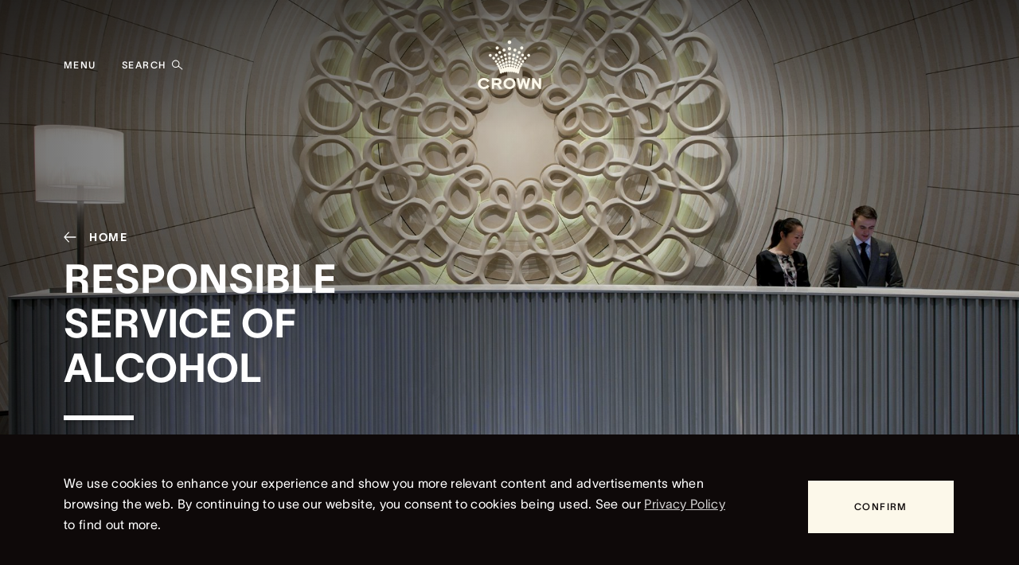

--- FILE ---
content_type: text/html; charset=utf-8
request_url: https://www.crownresorts.com.au/responsible-service-of-alcohol
body_size: 15660
content:






<!DOCTYPE html>
<html lang="en">
<head>
    <meta charset="utf-8" />
    <meta http-equiv="X-UA-Compatible" content="IE=edge" />
    <meta name="format-detection" content="telephone=no" />
    <meta name="viewport" content="width=device-width, initial-scale=1" />
    <title>Responsible service of alcohol - Crown Resorts</title>
    <meta name="description" content="
Crown Resorts is committed to providing all patrons with a safe, friendly and pleasant atmosphere. Learn more now." />
    <meta property="og:title" content="Responsible service of alcohol - Crown Resorts" />
    <meta property="og:type" content="article" />
    <meta property="og:url" content="https://www.crownresorts.com.au/responsible-service-of-alcohol" />
    <meta property="og:image" />
    <meta property="og:description" content="
Crown Resorts is committed to providing all patrons with a safe, friendly and pleasant atmosphere. Learn more now." />
    <meta property="og:site_name" content="Crown Resorts" />
    <link rel="canonical" href="https://www.crownresorts.com.au/responsible-service-of-alcohol">
    <link rel="shortcut icon" type="image/x-icon" href="/getsydmedia/dc86e56f-7b79-4983-b9c9-726a1ab198bf/crown-favicon-black-spray-32x32.jpg?width=32&amp;height=32&amp;ext=.jpg">
    <link rel="icon" type="image/x-icon" href="/getsydmedia/dc86e56f-7b79-4983-b9c9-726a1ab198bf/crown-favicon-black-spray-32x32.jpg?width=32&amp;height=32&amp;ext=.jpg">
    <link rel="apple-touch-icon" href="/getsydmedia/dc86e56f-7b79-4983-b9c9-726a1ab198bf/crown-favicon-black-spray-32x32.jpg?width=32&amp;height=32&amp;ext=.jpg">


<script src="/Static/react/18.3.1/react.production.min.js?version=20251112.01_release_2.498.0"></script>
<script src="/Static/react/18.3.1/react-dom.production.min.js?version=20251112.01_release_2.498.0"></script>
<link href="/Static/css/ui.bundle.css?version=20251112.01_release_2.498.0" rel="stylesheet"/>
<script src="/Static/js/minified/ui.bundle.js?version=20251112.01_release_2.498.0"></script>




<!-- Data Layer -->
<script>
    dataLayer = [{
  "contentType": "crown.general",
  "contentGuid": "fab50a4a-9fa6-46e3-961f-62ca1ef7dfa7",
  "contextData": {}
}];
</script>

    

        <!-- Google Tag Manager -->
        <script>
            (function (w, d, s, l, i) {
                w[l] = w[l] || []; w[l].push({
                    'gtm.start':
                        new Date().getTime(), event: 'gtm.js'
                }); var f = d.getElementsByTagName(s)[0],
                    j = d.createElement(s), dl = l != 'dataLayer' ? '&l=' + l : ''; j.async = true; j.src =
                        'https://www.googletagmanager.com/gtm.js?id=' + i + dl + ''; f.parentNode.insertBefore(j, f);
            })(window, document, 'script', 'dataLayer', 'GTM-WJTX3ZWW');</script>
        <!-- End Google Tag Manager -->
    <!-- Custom Header Tags --><meta name="google-site-verification" content="G3yzYV5kQen-7yRwLWwVfO2hy7fZ4H6CEzxGn7bN5F8" />
<meta name="google-site-verification" content="hhRHZxc_8AVAUoOTc87becC4Z_Tn7XHUIwyWSLpRynI" />

    
</head>

<body>

        <!-- Google Tag Manager (noscript) -->
        <noscript>
            <iframe src="https://www.googletagmanager.com/ns.html?id=GTM-WJTX3ZWW"
                    height="0" width="0" style="display:none;visibility:hidden"></iframe>
        </noscript>
        <!-- End Google Tag Manager (noscript) -->


<div id="rc_ui.precontentwidgets_c8842a87"><style data-emotion="css-global 1wqsshm animation-plwpox">body{overscroll-behavior:none;-webkit-font-smoothing:antialiased;}html{--scroll-behavior:smooth;scroll-behavior:smooth;}ul{margin:0;padding:0;list-style:none;}ol{padding-left:1.2em;}a{display:-webkit-box;display:-webkit-flex;display:-ms-flexbox;display:flex;-webkit-flex-direction:column;-ms-flex-direction:column;flex-direction:column;-webkit-text-decoration:none;text-decoration:none;color:inherit;opacity:0.8;}a:hover{opacity:1;}a:hover::after{opacity:1;}button{border:none;background:none;padding:0;font:inherit;color:inherit;background-color:transparent;cursor:pointer;}html{line-height:1.15;-webkit-text-size-adjust:100%;}body{margin:0;}main{display:block;}h1{font-size:2em;margin:0.67em 0;}hr{box-sizing:content-box;height:0;overflow:visible;}pre{font-family:monospace;font-size:1em;}a{background-color:transparent;}abbr[title]{border-bottom:none;-webkit-text-decoration:underline;text-decoration:underline;-webkit-text-decoration:underline dotted;text-decoration:underline dotted;}b,strong{font-weight:bolder;}code,kbd,samp{font-family:monospace;font-size:1em;}small{font-size:80%;}sub,sup{font-size:75%;line-height:0;position:relative;vertical-align:baseline;}sub{bottom:-0.25em;}sup{top:-0.5em;}img{border-style:none;}button,input,optgroup,select,textarea{font-family:inherit;font-size:100%;line-height:1.15;margin:0;}button,input{overflow:visible;}button,select{text-transform:none;}button,[type='button'],[type='reset'],[type='submit']{-webkit-appearance:button;}button::-moz-focus-inner,[type='button']::-moz-focus-inner,[type='reset']::-moz-focus-inner,[type='submit']::-moz-focus-inner{border-style:none;padding:0;}button:-moz-focusring,[type='button']:-moz-focusring,[type='reset']:-moz-focusring,[type='submit']:-moz-focusring{outline:1px dotted ButtonText;}fieldset{padding:0.35em 0.75em 0.625em;}legend{box-sizing:border-box;color:inherit;display:table;max-width:100%;padding:0;white-space:normal;}progress{vertical-align:baseline;}textarea{overflow:auto;}[type='checkbox'],[type='radio']{box-sizing:border-box;padding:0;}[type='number']::-webkit-inner-spin-button,[type='number']::-webkit-outer-spin-button{height:auto;}[type='search']{-webkit-appearance:textfield;outline-offset:-2px;}[type='search']::-webkit-search-decoration{-webkit-appearance:none;}::-webkit-file-upload-button{-webkit-appearance:button;font:inherit;}details{display:block;}summary{display:-webkit-box;display:-webkit-list-item;display:-ms-list-itembox;display:list-item;}template{display:none;}[hidden]{display:none;}@font-face{font-family:'Prospectus Std';src:url('/static/fonts/ProspectusStdReg.otf') format('opentype');}@font-face{font-family:'Sackers Gothic Medium';src:url('/static/fonts/Sackers Gothic Medium.ttf') format('truetype');}@font-face{font-family:'Source Sans Pro Regular';src:url('/static/fonts/SourceSansPro-Regular.ttf') format('truetype');}@font-face{font-family:'Source Sans Pro Light';src:url('/static/fonts/SourceSansPro-Light.ttf') format('truetype');}@font-face{font-family:'Source Sans Pro Semi Bold';src:url('/static/fonts/SourceSansPro-SemiBold.ttf') format('truetype');}@font-face{font-family:'Crown Sans';font-weight:300;src:url('/static/fonts/CrownSans-300.otf') format('opentype');}@font-face{font-family:'Crown Sans';font-weight:500;src:url('/static/fonts/CrownSans-500.otf') format('opentype');}@font-face{font-family:'Crown Sans';font-weight:700;src:url('/static/fonts/CrownSans-700.otf') format('opentype');}@font-face{font-family:'Crown Sans';font-weight:900;src:url('/static/fonts/CrownSans-900.otf') format('opentype');}@font-face{font-family:'Crown Sans';font-weight:300;font-style:italic;src:url('/static/fonts/CrownSans-LightItalic.otf') format('opentype');}@font-face{font-family:'Crown Sans';font-weight:500;font-style:italic;src:url('/static/fonts/CrownSans-Italic.otf') format('opentype');}@font-face{font-family:'Crown Sans';font-weight:700;font-style:italic;src:url('/static/fonts/CrownSans-MediumItalic.otf') format('opentype');}@font-face{font-family:'Crown Sans';font-weight:900;font-style:italic;src:url('/static/fonts/CrownSans-BoldItalic.otf') format('opentype');}.section-container.tabs >.tab{-webkit-animation:animation-plwpox 0.5s ease-in;animation:animation-plwpox 0.5s ease-in;}.section-container.tabs >.tab ~.tab{display:none;}header{position:relative;}@-webkit-keyframes animation-plwpox{from{opacity:0;}to{opacity:1;}}@keyframes animation-plwpox{from{opacity:0;}to{opacity:1;}}</style><style data-emotion="css d6gvzu">.css-d6gvzu{position:relative;z-index:111;}@media screen and (max-width: 1023.98px){.css-d6gvzu{z-index:112;}.css-d6gvzu[data-open='true']{position:fixed;top:0;left:0;width:100vw;height:100vh;}}.css-d6gvzu .select__menu{min-width:200px;color:#0e0909;box-shadow:0px 4px 10px rgba(0, 0, 0, 0.25);}@media screen and (max-width: 1023.98px){.css-d6gvzu .select__menu{position:relative;width:100%;top:unset;margin:0;box-shadow:none;}.css-d6gvzu .select__menu::after{content:'';position:absolute;left:0;right:0;bottom:0;height:80px;pointer-events:none;background:linear-gradient(
        180deg,
        rgba(255, 255, 255, 0)
          0%,
        #FFFFFF 100%
      );}}@media screen and (max-width: 1023.98px){.css-d6gvzu .select__menu .select__menu-list{padding:0;max-height:100%;padding-bottom:80px;}}.css-d6gvzu .select__menu .select__option{font-family:'Crown Sans',Helvetica,Arial,sans-serif;color:currentColor;font-size:16px;font-weight:300;line-height:26px;letter-spacing:0.02em;margin-top:0;margin-bottom:0;margin-block-start:0;margin-block-end:0;padding:16px 20px;position:relative;}@media screen and (min-width: 1440px){.css-d6gvzu .select__menu .select__option{font-size:18px;line-height:28px;}}@media screen and (max-width: 1023.98px){.css-d6gvzu .select__menu .select__option{font-size:14px;line-height:24px;}}.css-d6gvzu .select__menu .select__option:not(:last-of-type)::after{content:'';position:absolute;left:8px;right:8px;bottom:0;border-bottom:1px solid #F0EDE8;}@media screen and (max-width: 1023.98px){.css-d6gvzu .select__menu .select__option:not(:last-of-type)::after{left:0;right:0;}}.css-d6gvzu .select__menu .select__option.select__option--is-focused{background:#EBEBEB;}.css-d6gvzu .select__menu .select__option.select__option--is-focused::after{display:none;}.css-d6gvzu .select__menu .select__option.select__option--is-selected{background:#0e0909;color:#FFFFFF;}.css-d6gvzu .select__menu .select__option.select__option--is-selected::after{display:none;}.css-d6gvzu .select__menu .select__option.select__option--is-disabled{color:#BAB5B1;}.css-d6gvzu .select__menu .select__option.select__option--is-disabled::after{display:none;}@media screen and (max-width: 1023.98px){.css-d6gvzu .select__menu{border-radius:0;}}@media screen and (max-width: 1023.98px){.css-d6gvzu .select__menu-list{padding:0;max-height:100%;padding-bottom:80px;}}</style><div id="react-select-menu-portal" class="css-d6gvzu es0zl5i2"></div></div>
<script>window.addEventListener('DOMContentLoaded', function() {ReactDOM.hydrate(React.createElement(UI.PreContentWidgets, {"content":"","features":{"spacingRulesEnabled":true,"gridContainerTabletDesignEnabled":false,"disableAssetFileDownloadBtn":true,"lazyLoadEnabled":true,"searchModalEnabled":true,"enableTabbedDrawer":true,"desktopLogoWidth":"80px","mobileLogoWidth":"75px","reBrand":true}}), document.getElementById("rc_ui.precontentwidgets_c8842a87"))});</script>
<div id="rc_ui.notificationwidget_9ebabeb4"></div>
<script>window.addEventListener('DOMContentLoaded', function() {ReactDOM.hydrate(React.createElement(UI.NotificationWidget, {"content":{"trackingTag":"notification","notifications":[]},"features":{"spacingRulesEnabled":true,"gridContainerTabletDesignEnabled":false,"disableAssetFileDownloadBtn":true,"lazyLoadEnabled":true,"searchModalEnabled":true,"enableTabbedDrawer":true,"desktopLogoWidth":"80px","mobileLogoWidth":"75px","reBrand":true}}), document.getElementById("rc_ui.notificationwidget_9ebabeb4"))});</script>        <header>
            <div id="rc_ui.header_e2e8011e"></div>
<script>window.addEventListener('DOMContentLoaded', function() {ReactDOM.render(React.createElement(UI.Header, {"content":{"trackingTag":"header","navigationLabel":"Menu","showNavigation":true,"logoDesktop":{"url":"/","target":"_self","imagePath":"https://www.crownmelbourne.com.au/getmedia/35195c16-f9c4-4a67-b6fc-419625073fb6/Crown-Bone-Spray.svg","altText":""},"logoMobile":{"url":"/","target":"_self","imagePath":"https://www.crownmelbourne.com.au/getmedia/42c6ba38-0335-4ff8-adcd-843631cb7543/Crown-Black-Spray.svg","altText":""},"searchLabel":"Search"},"features":{"spacingRulesEnabled":true,"gridContainerTabletDesignEnabled":false,"disableAssetFileDownloadBtn":true,"lazyLoadEnabled":true,"searchModalEnabled":true,"enableTabbedDrawer":true,"desktopLogoWidth":"80px","mobileLogoWidth":"75px","reBrand":true}}), document.getElementById("rc_ui.header_e2e8011e"))});</script>
            <div id="rc_ui.tabbeddrawerwidget_beed8e52"></div>
<script>window.addEventListener('DOMContentLoaded', function() {ReactDOM.hydrate(React.createElement(UI.TabbedDrawerWidget, {"content":{"trackingTag":null,"menu":{"trackingTag":"header-menu","navigationLabel":"Menu","label":"Menu","isMenuOpen":false,"logoMobile":{"url":"/","target":"_self","imagePath":"https://www.crownmelbourne.com.au/getmedia/42c6ba38-0335-4ff8-adcd-843631cb7543/Crown-Black-Spray.svg","altText":""},"navigation":{"navigationItems":[{"text":"About Us","url":"/about-us","target":"_self","childItems":[{"text":"Our Businesses","url":"/about-us/our-businesses","target":"_self"},{"text":"Our Purpose \u0026 Values","url":"/about-us/our-purpose-and-values","target":"_self"},{"text":"Corporate Directory","url":"/about-us/corporate-directory","target":"_self"},{"text":"Senior Management","url":"/about-us/senior-management","target":"_self"}]},{"text":"Our Contribution","url":"/our-contribution","target":"_self","childItems":[{"text":"Corporate Reporting","url":"/our-contribution/corporate-reporting","target":"_self"},{"text":"Crown Melbourne Transformation Plan","url":"/our-contribution/transformation-plan","target":"_self"},{"text":"National Economic Contribution Report ","url":"/our-contribution/national-economic-contribution-report/","target":"_self"},{"text":"Crown PlaySafe","url":"/our-contribution/crown-playsafe","target":"_self"},{"text":"Employment \u0026 Training","url":"/our-contribution/employment-training","target":"_self"},{"text":"Sustainability","url":"/our-contribution/sustainability","target":"_self"},{"text":"Crown Resorts Foundation","url":"/our-contribution/crown-resorts-foundation","target":"_self"}]},{"text":"Corporate Governance","url":"/corporate-governance","target":"_self","childItems":[{"text":"Board \u0026 Committee Charters","url":"/corporate-governance/charters","target":"_self"},{"text":"Codes of Conduct","url":"/corporate-governance/codes","target":"_self"},{"text":"Company Policies","url":"/corporate-governance/policies","target":"_self"}]},{"text":"Media Centre","url":"/media-centre","target":"_self","childItems":[{"text":"Media releases","url":"/media-centre/media-releases","target":"_self"},{"text":"Media assets","url":"/media-centre/media-assets","target":"_self"},{"text":"Annual reports","url":"/media-centre/annual-reports","target":"_self"},{"text":"Shareholder services","url":"/media-centre/shareholder-services","target":"_self"}]},{"text":"Careers","url":"/careers","target":"_self","childItems":[{"text":"Crown College","url":"/careers/crown-college","target":"_self","childItems":[{"text":"Compliance","url":"/careers/crown-college/compliance","target":"_self"}]},{"text":"Security Training","url":"/careers/security-training","target":"_self"},{"text":"Hospitality Training","url":"/careers/hospitality","target":"_self"},{"text":"Benefits","url":"/careers/benefits","target":"_self"},{"text":"Diversity \u0026 Inclusion","url":"/careers/diversity-inclusion","target":"_self","childItems":[{"text":"Indigenous Employment Program","url":"/careers/diversity-inclusion/indigenous-employment","target":"_self"},{"text":"CROWNability","url":"/careers/diversity-inclusion/crownability","target":"_self"}]},{"text":"Job Search","url":"/careers/job-search","target":"_self"},{"text":"Talent Community","url":"/careers/talent-community","target":"_self"}]},{"text":"Contact Us","url":"/contact-us","target":"_self"}],"currentNavigationItemUrl":"/responsible-service-of-alcohol"},"userCta":null,"signInCta":null,"signOutCta":null,"signUpCta":null},"search":{"trackingTag":"search","label":"Search","searchForm":{"placeholder":"Search Crown Resorts","icon":"magnify-glass","url":null,"endpoint":"https://crownkentico-prd-as-csearch.search.windows.net/indexes/crown-smartsearch-azureindex-resortspages/docs/search?api-version=2020-06-30-Preview","apiKey":"FB15D0D767EDE0C3CB26FAB3377EDC5D","timeout":4000,"imageWidth":100,"searchParams":{"count":"true","select":"documentpagetitle,nodealiaspath,documentpagedescription,pageimagepath,pageimagefocalpoint,documentname,documentguid","queryType":"full","filter":"nodelinkednodeid eq null and (documentpublishfrom eq null or documentpublishfrom lt {datetimeutc}) and (documentpublishto eq null or documentpublishto gt {datetimeutc})","scoringProfile":"CrownPagesScoringProfile","top":10,"featuresMode":"enabled"}},"noResult":{"message":"Sorry, your search for {searchterm} did not return any results. ","heading":"Search tips","description":"\u003cp\u003eCheck your spelling and try again. Try a similar or general search term, or contact us for something specific.\u003c/p\u003e"},"serviceUnavailable":{"message":"Whoops, looks like something went wrong on our end.","heading":"Please try again later","description":"\u003cp\u003eIf you have a question or are looking for specific information about Crown Resorts, visit the \u003ca href=\u0022/contact-us\u0022\u003eContact Us\u003c/a\u003e page.\u003c/p\u003e"},"quickLinks":{"label":"Quick Links","contentItems":[{"iconPath":"/getsydmedia/d11c1bb5-04b4-4404-92f4-fe952c9f61d1/230918-crown-resorts-quicklinks-about-black-110x110.png?width=110\u0026height=110\u0026ext=.png","text":"About us","url":"/about-us","target":"_self"},{"iconPath":"/getsydmedia/8bffa907-a386-4cf6-b53d-675845d5fb70/230919-crown-resorts-quicklinks-our-contribution-110x110.png?width=110\u0026height=110\u0026ext=.png","text":"Our contribution","url":"/our-contribution","target":"_self"},{"iconPath":"/getsydmedia/9814877d-7307-45d6-9ebe-3988631b1460/230919-crown-resorts-quicklinks-corporate-governance-110x110.png?width=110\u0026height=110\u0026ext=.png","text":"Corporate governance","url":"/corporate-governance","target":"_self"},{"iconPath":"/getsydmedia/18328c8d-6fd2-4013-bb7a-085f9fd60d19/230919-crown-resorts-quicklinks-media-center-110x110.png?width=110\u0026height=110\u0026ext=.png","text":"Media Centre","url":"/media-centre","target":"_self"},{"iconPath":"/getsydmedia/988b43f2-5dc9-43ca-902d-5088ed236c23/230918-crown-resorts-quicklinks-contact-black-110x110.png?width=110\u0026height=110\u0026ext=.png","text":"Contact us","url":"/contact-us","target":"_self"}]},"popularSearchTerms":["careers"," job search"," about us"," senior management"," media releases"],"documentEndpoint":"/api/pagecontent/searchresultsdata"}},"features":{"spacingRulesEnabled":true,"gridContainerTabletDesignEnabled":false,"disableAssetFileDownloadBtn":true,"lazyLoadEnabled":true,"searchModalEnabled":true,"enableTabbedDrawer":true,"desktopLogoWidth":"80px","mobileLogoWidth":"75px","reBrand":true}}), document.getElementById("rc_ui.tabbeddrawerwidget_beed8e52"))});</script>


            <div id="rc_ui.globalbookingdrawerwidget_2b9a2974"></div>
<script>window.addEventListener('DOMContentLoaded', function() {ReactDOM.hydrate(React.createElement(UI.GlobalBookingDrawerWidget, {"content":{"trackingTag":"global-booking","text":"I would like to book a","bookingUrl":null,"modalContent":null,"currentPageCanonicalUrl":"https://www.crownresorts.com.au/responsible-service-of-alcohol","tabItems":[]},"features":{"spacingRulesEnabled":true,"gridContainerTabletDesignEnabled":false,"disableAssetFileDownloadBtn":true,"lazyLoadEnabled":true,"searchModalEnabled":true,"enableTabbedDrawer":true,"desktopLogoWidth":"80px","mobileLogoWidth":"75px","reBrand":true}}), document.getElementById("rc_ui.globalbookingdrawerwidget_2b9a2974"))});</script>

        </header>



    <main>
        




    <section id="532501c5-be92-442c-805d-6c81055675e4" class="section-container default standard crown-general no-padding-top" data-testid="section-container" data-anchornavigationid="" data-anchornavigationtext="" data-theme="" data-texture-background="">



<div id="rc_ui.herowidget_81a9c58c"><div data-widget-guid="ef354370-e9b9-4f30-a1bc-4d5fa74d7557" data-tracking-tag="widget-hero ef354370-e9b9-4f30-a1bc-4d5fa74d7557" data-testid="hero container" class="hero-banner"><style data-emotion="css 1mms3uc">.css-1mms3uc{grid-template-rows:[bg-start] 1fr [bg-end];z-index:2;max-height:1200px;}@media screen and (min-width: 1024px){.css-1mms3uc{min-height:80vh;}}@media screen and (min-width: 768px) and (max-width: 1023.98px){.css-1mms3uc{aspect-ratio:16/9;min-height:auto;min-height:auto;}}@media screen and (max-width: 767.98px){.css-1mms3uc{aspect-ratio:4/3;min-height:auto;}}</style><style data-emotion="css 1qsl1ua">.css-1qsl1ua{position:relative;display:grid;grid-auto-flow:dense;grid-template-columns:[bg-start gutter-left-start] minmax(
              80px,
              calc((100vw - 1440px) / 2)
            ) [gutter-left-end content-start] 1fr [content-end] minmax(
              80px,
              calc((100vw - 1440px) / 2)
            ) [bg-end];grid-template-rows:[bg-start] 1fr [bg-end];z-index:2;max-height:1200px;}@media screen and (min-width: 768px) and (max-width: 1023.98px){.css-1qsl1ua{-webkit-column-gap:16px;column-gap:16px;grid-column-gap:16px;grid-template-columns:[bg-start gutter-left-start] calc(40px - 16px) [gutter-left-end content-start] 1fr [content-end] calc(40px - 16px) [bg-end];}}@media screen and (max-width: 767.98px){.css-1qsl1ua{-webkit-column-gap:8px;column-gap:8px;grid-column-gap:8px;grid-template-columns:[bg-start gutter-left-start] calc(16px - 8px) [gutter-left-end content-start] 1fr [content-end] calc(16px - 8px) [bg-end];}}@media screen and (min-width: 1024px){.css-1qsl1ua{min-height:80vh;}}@media screen and (min-width: 768px) and (max-width: 1023.98px){.css-1qsl1ua{aspect-ratio:16/9;min-height:auto;min-height:auto;}}@media screen and (max-width: 767.98px){.css-1qsl1ua{aspect-ratio:4/3;min-height:auto;}}</style><div class="featured-hero-banner e18hbrvv3 css-1qsl1ua e1ammpoy2"><style data-emotion="css 289jf8">.css-289jf8{position:relative;grid-column:content;display:grid;grid-template-columns:repeat(12, 1fr);-webkit-column-gap:24px;column-gap:24px;grid-column-gap:24px;}@media screen and (min-width: 768px) and (max-width: 1023.98px){.css-289jf8{-webkit-column-gap:16px;column-gap:16px;grid-column-gap:16px;}}@media screen and (max-width: 767.98px){.css-289jf8{-webkit-column-gap:8px;column-gap:8px;grid-column-gap:8px;grid-template-columns:repeat(4, 1fr);}}</style><div class="css-289jf8 e1tt6pwj0"><style data-emotion="css hfeavk">.css-hfeavk{z-index:3;height:100%;width:100%;display:-webkit-box;display:-webkit-flex;display:-ms-flexbox;display:flex;-webkit-align-items:flex-end;-webkit-box-align:flex-end;-ms-flex-align:flex-end;align-items:flex-end;}@media screen and (min-width: 1024px){.css-hfeavk{grid-column:span 5;}}@media screen and (min-width: 768px) and (max-width: 1023.98px){.css-hfeavk{grid-column:span 6;}}@media screen and (max-width: 767.98px){.css-hfeavk{grid-column:span 4;}.css-hfeavk .heading{text-align:left;}}@media screen and (max-width: 767.98px){.css-hfeavk{justify-self:center;-webkit-align-items:flex-end;-webkit-box-align:flex-end;-ms-flex-align:flex-end;align-items:flex-end;}}</style><div data-testid="featured-hero overlay" class="css-hfeavk e18hbrvv5"><style data-emotion="css 1yvb36y">.css-1yvb36y{width:100%;padding-top:calc(104px + 32px);padding-bottom:48px;}@media screen and (min-width: 768px) and (max-width: 1023.98px){.css-1yvb36y{padding-top:calc(80px + 32px);}}@media screen and (max-width: 767.98px){.css-1yvb36y{text-align:left;padding-top:calc(80px + 16px);padding-bottom:32px;}}</style><div class="css-1yvb36y e18hbrvv6"><style data-emotion="css 1w53jtd animation-7obwkf">.css-1w53jtd{font-family:'Crown Sans',Helvetica,Arial,sans-serif;font-weight:700;font-style:normal;text-transform:uppercase;font-size:14px;line-height:26px;letter-spacing:0.12em;margin-top:0;margin-bottom:0;margin-block-start:0;margin-block-end:0;margin-left:-16px;text-align:left;opacity:0;-webkit-animation:animation-7obwkf 1.2s cubic-bezier(0.64, 0.04, 0.35, 1) 0.8s forwards;animation:animation-7obwkf 1.2s cubic-bezier(0.64, 0.04, 0.35, 1) 0.8s forwards;}.css-1w53jtd svg{color:currentColor;}@-webkit-keyframes animation-7obwkf{from{opacity:0;top:56px;}to{opacity:1;top:0;}}@keyframes animation-7obwkf{from{opacity:0;top:56px;}to{opacity:1;top:0;}}</style><style data-emotion="css 1td9ikf">.css-1td9ikf{font-family:'Crown Sans',Helvetica,Arial,sans-serif;color:currentColor;font-size:12px;line-height:14px;letter-spacing:0.12em;text-transform:uppercase;font-weight:500;text-align:center;min-height:48px;display:-webkit-inline-box;display:-webkit-inline-flex;display:-ms-inline-flexbox;display:inline-flex;-webkit-flex-direction:column;-ms-flex-direction:column;flex-direction:column;-webkit-box-pack:center;-ms-flex-pack:center;-webkit-justify-content:center;justify-content:center;position:relative;opacity:1;color:#FFFFFF;font-family:'Crown Sans',Helvetica,Arial,sans-serif;font-weight:700;font-style:normal;text-transform:uppercase;font-size:14px;line-height:26px;letter-spacing:0.12em;margin-top:0;margin-bottom:0;margin-block-start:0;margin-block-end:0;margin-left:-16px;text-align:left;opacity:0;-webkit-animation:animation-7obwkf 1.2s cubic-bezier(0.64, 0.04, 0.35, 1) 0.8s forwards;animation:animation-7obwkf 1.2s cubic-bezier(0.64, 0.04, 0.35, 1) 0.8s forwards;}.css-1td9ikf svg{-webkit-flex-shrink:0;-ms-flex-negative:0;flex-shrink:0;}.css-1td9ikf:focus{outline:1px solid #F0EDE8;}.css-1td9ikf svg{color:#fcf8ea;}.css-1td9ikf svg{color:currentColor;}</style><a data-testid="action-link-cta" target="_self" href="/" class="e18hbrvv0 css-1td9ikf esgj3vq0" aria-label="Home"><style data-emotion="css 1m01ci7">.css-1m01ci7{display:-webkit-box;display:-webkit-flex;display:-ms-flexbox;display:flex;-webkit-align-items:center;-webkit-box-align:center;-ms-flex-align:center;align-items:center;width:100%;-webkit-flex-direction:row-reverse;-ms-flex-direction:row-reverse;flex-direction:row-reverse;}</style><div data-testid="cta-text-with-icon" class="css-1m01ci7 eiouyub1">Home<style data-emotion="css 114989m">.css-114989m{-webkit-transform:rotateZ(0deg);-moz-transform:rotateZ(0deg);-ms-transform:rotateZ(0deg);transform:rotateZ(0deg);}</style><style data-emotion="css 1dxshqc">.css-1dxshqc{-webkit-transform:rotateZ(
    0deg
  );-moz-transform:rotateZ(
    0deg
  );-ms-transform:rotateZ(
    0deg
  );transform:rotateZ(
    0deg
  );-webkit-transform:rotateZ(0deg);-moz-transform:rotateZ(0deg);-ms-transform:rotateZ(0deg);transform:rotateZ(0deg);}</style><svg direction="left" width="48" height="48" viewBox="0 0 48 48" fill="currentColor" aria-hidden="true" class="eh8yjla0 css-1dxshqc eh8yjla4" focusable="false"><path d="M16.4408 24.2956L16.4081 24.243C16.378 24.1602 16.3625 24.0708 16.3625 23.9804C16.3625 23.8901 16.378 23.8007 16.4081 23.7178L16.4408 23.6653C16.4654 23.6061 16.4987 23.5528 16.539 23.5078L21.9928 17.5992C22.1013 17.4944 22.2389 17.4434 22.3775 17.4566C22.5161 17.4699 22.6453 17.5464 22.7386 17.6705C22.832 17.7946 22.8824 17.9569 22.8796 18.1242C22.8768 18.2916 22.821 18.4513 22.7237 18.5708L18.3333 23.3239H31.0899C31.2345 23.3239 31.3733 23.3931 31.4755 23.5162C31.5778 23.6393 31.6353 23.8063 31.6353 23.9804C31.6353 24.1546 31.5778 24.3215 31.4755 24.4447C31.3733 24.5678 31.2345 24.637 31.0899 24.637H18.3333L22.7291 29.4032C22.8359 29.52 22.8999 29.683 22.9071 29.8565C22.9142 30.03 22.864 30.1999 22.7673 30.3289C22.7163 30.3969 22.654 30.4513 22.5845 30.4886C22.515 30.5259 22.4398 30.5453 22.3637 30.5455C22.2285 30.5451 22.0983 30.4842 21.9983 30.3748L16.5444 24.4663C16.5011 24.4179 16.4659 24.36 16.4408 24.2956Z" fill="currentColor"></path></svg></div></a><style data-emotion="css 17opj7m animation-7obwkf animation-1lovn9 animation-7obwkf">.css-17opj7m{position:relative;opacity:0;-webkit-animation:animation-7obwkf 1.2s cubic-bezier(0.64, 0.04, 0.35, 1) 0.8s forwards;animation:animation-7obwkf 1.2s cubic-bezier(0.64, 0.04, 0.35, 1) 0.8s forwards;}@media screen and (max-width: 767.98px){.css-17opj7m{-webkit-animation:animation-1lovn9 animation-7obwkf 1.2s cubic-bezier(0.64, 0.04, 0.35, 1) 0.8s forwards;animation:animation-1lovn9 animation-7obwkf 1.2s cubic-bezier(0.64, 0.04, 0.35, 1) 0.8s forwards;margin-left:0;margin-right:auto;}}.css-17opj7m .separator{box-shadow:0 1px 4px rgb(0 0 0 / 30%);}@-webkit-keyframes animation-7obwkf{from{opacity:0;top:56px;}to{opacity:1;top:0;}}@keyframes animation-7obwkf{from{opacity:0;top:56px;}to{opacity:1;top:0;}}@-webkit-keyframes animation-1lovn9{from{opacity:0;bottom:-56px;}to{opacity:1;bottom:0;}}@keyframes animation-1lovn9{from{opacity:0;bottom:-56px;}to{opacity:1;bottom:0;}}@-webkit-keyframes animation-7obwkf{from{opacity:0;top:56px;}to{opacity:1;top:0;}}@keyframes animation-7obwkf{from{opacity:0;top:56px;}to{opacity:1;top:0;}}</style><style data-emotion="css 8kb63d">.css-8kb63d{color:#FFFFFF;position:relative;opacity:0;-webkit-animation:animation-7obwkf 1.2s cubic-bezier(0.64, 0.04, 0.35, 1) 0.8s forwards;animation:animation-7obwkf 1.2s cubic-bezier(0.64, 0.04, 0.35, 1) 0.8s forwards;}@media screen and (max-width: 767.98px){.css-8kb63d{-webkit-animation:animation-1lovn9 animation-7obwkf 1.2s cubic-bezier(0.64, 0.04, 0.35, 1) 0.8s forwards;animation:animation-1lovn9 animation-7obwkf 1.2s cubic-bezier(0.64, 0.04, 0.35, 1) 0.8s forwards;margin-left:0;margin-right:auto;}}.css-8kb63d .separator{box-shadow:0 1px 4px rgb(0 0 0 / 30%);}</style><div data-testid="text-block" class="e18hbrvv4 css-8kb63d e1gk4goo6"><style data-emotion="css 1fwgkwk">.css-1fwgkwk{margin-bottom:16px;}@media screen and (max-width: 1023.98px){.css-1fwgkwk{margin-bottom:8px;}}.css-1fwgkwk:last-child{margin-bottom:0;}</style><style data-emotion="css 1ktor8w">.css-1ktor8w{margin-top:0;margin-bottom:32px;}@media screen and (min-width: 768px) and (max-width: 1023.98px){.css-1ktor8w{margin-bottom:24px;}}@media screen and (max-width: 767.98px){.css-1ktor8w{margin-bottom:16px;}}.css-1ktor8w:last-child{margin-bottom:0;}</style><style data-emotion="css 1f45arb">.css-1f45arb{font-family:'Crown Sans',Helvetica,Arial,sans-serif;font-size:50px;font-weight:700;line-height:56px;text-transform:uppercase;text-align:left;margin-top:0;margin-bottom:32px;}@media screen and (min-width: 768px) and (max-width: 1023.98px){.css-1f45arb{font-size:32px;line-height:38px;}}@media screen and (max-width: 767.98px){.css-1f45arb{font-size:24px;line-height:30px;}}.css-1f45arb span.parentheses{font-family:'Source Sans Pro Regular',Helvetica,Arial,sans-serif;}.css-1f45arb .swash-ss11{font-feature-settings:'ss11';font-weight:900;margin-left:-0.17em;}.css-1f45arb .swash-ss12{font-feature-settings:'ss12';font-weight:900;}.css-1f45arb .swash-ss13{font-feature-settings:'ss13';font-weight:900;}.css-1f45arb .swash-ss14{font-feature-settings:'ss14';font-weight:900;}.css-1f45arb .swash-ss15{font-feature-settings:'ss15';font-weight:900;}@media screen and (min-width: 768px) and (max-width: 1023.98px){.css-1f45arb{margin-bottom:24px;}}@media screen and (max-width: 767.98px){.css-1f45arb{margin-bottom:16px;}}.css-1f45arb:last-child{margin-bottom:0;}</style><h1 data-testid="Text" class="heading e1gk4goo4 css-1f45arb e1jiulqz0">Responsible Service of Alcohol</h1><style data-emotion="css r0l35f">.css-r0l35f{margin-top:0;margin-bottom:32px;margin-top:-8px;}@media screen and (min-width: 768px) and (max-width: 1023.98px){.css-r0l35f{margin-bottom:24px;}}@media screen and (max-width: 767.98px){.css-r0l35f{margin-bottom:16px;}}.css-r0l35f:last-child{margin-bottom:0;}</style><style data-emotion="css 8nbocj">.css-8nbocj{margin-top:0;margin-bottom:32px;background:currentColor;width:88px;height:6px;}@media screen and (min-width: 768px) and (max-width: 1023.98px){.css-8nbocj{margin-bottom:24px;}}@media screen and (max-width: 767.98px){.css-8nbocj{margin-bottom:16px;}}.css-8nbocj:last-child{margin-bottom:0;}@media screen and (min-width: 768px) and (max-width: 1023.98px){.css-8nbocj{height:4px;width:64px;}}@media screen and (max-width: 767.98px){.css-8nbocj{height:4px;width:48px;}}</style><div class="separator css-8nbocj e1gk4goo0" data-testid="separator"></div><style data-emotion="css s7170l">.css-s7170l{margin-bottom:24px;}.css-s7170l:last-child{margin-bottom:0;}</style></div></div></div></div><style data-emotion="css f66wnb">.css-f66wnb{grid-area:1/bg/1;display:-webkit-box;display:-webkit-flex;display:-ms-flexbox;display:flex;-webkit-box-pack:end;-ms-flex-pack:end;-webkit-justify-content:flex-end;justify-content:flex-end;position:absolute;top:0;right:0;bottom:0;left:0;background:linear-gradient(180deg, rgba(0, 0, 0, 0.5) 0%, rgba(0, 0, 0, 0.1) 28.36%),linear-gradient(270deg, rgba(0, 0, 0, 0) 40.97%, rgba(0, 0, 0, 0.5) 100%);}@media screen and (max-width: 767.98px){.css-f66wnb{background:linear-gradient(180deg, rgba(0, 0, 0, 0) 0%, rgba(0, 0, 0, 0.5) 100%),linear-gradient(179.9deg, rgba(0, 0, 0, 0.5) -0.95%, rgba(0, 0, 0, 0) 45.38%);}}</style><div data-testid="framed-media-container" class="css-f66wnb e18hbrvv2"><style data-emotion="css a0sb8x">.css-a0sb8x{width:100%;height:100%;z-index:-1;}</style><div class="css-a0sb8x e18hbrvv1"><style data-emotion="css 1yy8b0w">.css-1yy8b0w{width:100%;height:100%;position:relative;display:block;}</style><div data-testid="framed-image image" label="" aria-hidden="true" class="css-1yy8b0w ezssw2b2"><style data-emotion="css 1yd3gri">.css-1yd3gri{width:100%;position:relative;}.css-1yd3gri::after{content:'';display:block;position:relative;width:100%;padding-bottom:unset;}</style><div data-testid="aspect-ratio-container" class="single-image-aspect-ratio css-1yd3gri eo2n3aw0"></div><style data-emotion="css mru78">.css-mru78{position:absolute;top:0;left:0;width:100%;height:100%;overflow:hidden;}</style><div class="css-mru78 ezssw2b1"><style data-emotion="css 8ef297">.css-8ef297{width:100%;height:100%;object-fit:cover;object-position:center center;display:block;}</style><img src="https://www.crownresorts.com.au/getmedia/9daaedb0-e482-47a9-8cdc-6d1e7815028c/130921-crown-resorts-general-reception-2880x1919.jpg?width=1800" sizes="(max-width: 768px) 1440px, 2880px" srcSet="https://www.crownresorts.com.au/getmedia/9daaedb0-e482-47a9-8cdc-6d1e7815028c/130921-crown-resorts-general-reception-2880x1919.jpg?width=1800?width=1440 1440w, https://www.crownresorts.com.au/getmedia/9daaedb0-e482-47a9-8cdc-6d1e7815028c/130921-crown-resorts-general-reception-2880x1919.jpg?width=1800 2x" alt="" loading="lazy" class="css-8ef297 ezssw2b0"/></div></div></div></div></div></div></div>
<script>window.addEventListener('DOMContentLoaded', function() {ReactDOM.hydrate(React.createElement(UI.HeroWidget, {"content":{"widgetGuid":"ef354370-e9b9-4f30-a1bc-4d5fa74d7557","pageBuilderMode":false,"pageType":"crown.general","sectionStyleType":"standard","accessToGaming":false,"trackingTag":"widget-hero ef354370-e9b9-4f30-a1bc-4d5fa74d7557","displayType":"secondary","heading":"Responsible Service of Alcohol","cta":{"text":"Home","url":"/","target":"_self","ctaType":"primary","download":false,"iconAlignment":"right"},"image":{"aspectRatio":"landscape","label":"","focalPoint":"center center","imagePath":"https://www.crownresorts.com.au/getmedia/9daaedb0-e482-47a9-8cdc-6d1e7815028c/130921-crown-resorts-general-reception-2880x1919.jpg?width=1800","altText":""},"imageFrame":{"focalPoint":"center center","imagePath":"https://www.crownresorts.com.au/getmedia/8c058e92-381e-42ef-b2b3-83c95b702af9/Crown-Resorts-Textures-2.jpg?height=1600","altText":""},"mediaType":"image","mainCategories":[],"contentSource":"widget-properties","excludeFromSearch":false,"isPublished":true,"widgetProperties":{"DisplayType":"secondary","ContentSource":"widget-properties","GeneralCategory":"Category","MediaType":"image","Heading":"Responsible Service of Alcohol","Description":null,"CTACategory":"Category","CTAText":"Home","CTAURL":"/","CTATarget":"_self","ImageCategory":"Category","ImagePath":[{"fileGuid":"9daaedb0-e482-47a9-8cdc-6d1e7815028c"}],"FocalPoint":"center center","ImageFrameCategory":"Category","FrameImagePath":[{"fileGuid":"8c058e92-381e-42ef-b2b3-83c95b702af9"}],"FrameFocalPoint":"center center","VideoCategory":"Category","VideoPath":[],"VideoFocalPoint":"center center","PosterPath":[],"PosterFocalPoint":"center center","VideoFrameCategory":"Category","VideoFrameImagePath":[],"VideoFrameFocalPoint":"center center","WidgetGuid":"ef354370-e9b9-4f30-a1bc-4d5fa74d7557","AnchorCategory":"Category","AnchorTag":null,"AnchorNavigationText":null,"DisplaySchedule":"Category","DisplayFromUTC":null,"DisplayToUTC":null,"Analytics":"Category","TrackingTag":"ef354370-e9b9-4f30-a1bc-4d5fa74d7557","SearchCategory":"Category","ExcludeFromSearch":false,"SegmentationCategory":"Category","AccessToGaming":false}},"features":{"spacingRulesEnabled":true,"gridContainerTabletDesignEnabled":false,"disableAssetFileDownloadBtn":true,"lazyLoadEnabled":true,"searchModalEnabled":true,"enableTabbedDrawer":true,"desktopLogoWidth":"80px","mobileLogoWidth":"75px","reBrand":true}}), document.getElementById("rc_ui.herowidget_81a9c58c"))});</script>

    </section>





    <section id="5ad55166-3e9b-4913-aad6-77c3df6636cd" class="section-container default standard crown-general" data-testid="section-container" data-anchornavigationid="" data-anchornavigationtext="" data-theme="" data-texture-background="">



<div id="rc_ui.richtextwidget_81870cf3"><style data-emotion="css 1b0a3fa">.css-1b0a3fa{padding:72px 0;background-color:#FFFFFF;z-index:1;position:relative;}.css-1b0a3fa >*,.css-1b0a3fa >div{padding:0;}@media screen and (min-width: 768px) and (max-width: 1023.98px){.css-1b0a3fa{padding:56px 0;}.css-1b0a3fa >*,.css-1b0a3fa >div{padding:0;}}@media screen and (max-width: 767.98px){.css-1b0a3fa{padding:40px 0;}.css-1b0a3fa >*,.css-1b0a3fa >div{padding:0;}}</style><div data-testid="widget-container" data-theme="white" data-tracking-tag="widget-richtext fc7be399-5754-4ba7-b092-3daeea093860" data-widget-guid="fc7be399-5754-4ba7-b092-3daeea093860" class="standard widget-text css-1b0a3fa elf6hxg0"><style data-emotion="css 1kmpb32">.css-1kmpb32{position:relative;display:grid;grid-auto-flow:dense;grid-template-columns:[bg-start gutter-left-start] minmax(
              80px,
              calc((100vw - 1440px) / 2)
            ) [gutter-left-end content-start] 1fr [content-end] minmax(
              80px,
              calc((100vw - 1440px) / 2)
            ) [bg-end];}@media screen and (min-width: 768px) and (max-width: 1023.98px){.css-1kmpb32{-webkit-column-gap:16px;column-gap:16px;grid-column-gap:16px;grid-template-columns:[bg-start gutter-left-start] calc(40px - 16px) [gutter-left-end content-start] 1fr [content-end] calc(40px - 16px) [bg-end];}}@media screen and (max-width: 767.98px){.css-1kmpb32{-webkit-column-gap:8px;column-gap:8px;grid-column-gap:8px;grid-template-columns:[bg-start gutter-left-start] calc(16px - 8px) [gutter-left-end content-start] 1fr [content-end] calc(16px - 8px) [bg-end];}}</style><div class="css-1kmpb32 e1ammpoy2"><style data-emotion="css 289jf8">.css-289jf8{position:relative;grid-column:content;display:grid;grid-template-columns:repeat(12, 1fr);-webkit-column-gap:24px;column-gap:24px;grid-column-gap:24px;}@media screen and (min-width: 768px) and (max-width: 1023.98px){.css-289jf8{-webkit-column-gap:16px;column-gap:16px;grid-column-gap:16px;}}@media screen and (max-width: 767.98px){.css-289jf8{-webkit-column-gap:8px;column-gap:8px;grid-column-gap:8px;grid-template-columns:repeat(4, 1fr);}}</style><div class="css-289jf8 e1tt6pwj0"><style data-emotion="css 7bj4rj">.css-7bj4rj{grid-column:4/span 6;padding:0 calc(
    4.166666666666667% + 24px/3
  );}@media screen and (min-width: 768px) and (max-width: 1023.98px){.css-7bj4rj{grid-column:4/span 6;padding:0 0;}}@media screen and (max-width: 767.98px){.css-7bj4rj{grid-column:1/span 4;padding:0 0;}}</style><div data-testid="rich-text-wrapper" class="css-7bj4rj e1xyxqq11"><div data-testid="rich-text" data-tracking-tag="widget-richtext fc7be399-5754-4ba7-b092-3daeea093860"><style data-emotion="css p8z4hy">.css-p8z4hy{color:#0e0909;}</style><div data-testid="text-block" class="text-block css-p8z4hy e1gk4goo6"><style data-emotion="css 1fwgkwk">.css-1fwgkwk{margin-bottom:16px;}@media screen and (max-width: 1023.98px){.css-1fwgkwk{margin-bottom:8px;}}.css-1fwgkwk:last-child{margin-bottom:0;}</style><style data-emotion="css 1fev6s7">.css-1fev6s7{font-family:'Crown Sans',Helvetica,Arial,sans-serif;font-weight:700;font-style:normal;text-transform:uppercase;font-size:14px;line-height:26px;letter-spacing:0.12em;margin-top:0;margin-bottom:0;margin-block-start:0;margin-block-end:0;margin-bottom:16px;}.css-1fev6s7 span.parentheses{font-family:'Source Sans Pro Regular',Helvetica,Arial,sans-serif;}.css-1fev6s7 .swash-ss11{font-feature-settings:'ss11';font-weight:900;margin-left:-0.17em;}.css-1fev6s7 .swash-ss12{font-feature-settings:'ss12';font-weight:900;}.css-1fev6s7 .swash-ss13{font-feature-settings:'ss13';font-weight:900;}.css-1fev6s7 .swash-ss14{font-feature-settings:'ss14';font-weight:900;}.css-1fev6s7 .swash-ss15{font-feature-settings:'ss15';font-weight:900;}@media screen and (max-width: 1023.98px){.css-1fev6s7{margin-bottom:8px;}}.css-1fev6s7:last-child{margin-bottom:0;}</style><h5 data-testid="Text" class="e1gk4goo5 css-1fev6s7 e1jiulqz0">Crown Resorts</h5><style data-emotion="css 1ktor8w">.css-1ktor8w{margin-top:0;margin-bottom:32px;}@media screen and (min-width: 768px) and (max-width: 1023.98px){.css-1ktor8w{margin-bottom:24px;}}@media screen and (max-width: 767.98px){.css-1ktor8w{margin-bottom:16px;}}.css-1ktor8w:last-child{margin-bottom:0;}</style><style data-emotion="css 12ujvyn">.css-12ujvyn{font-family:'Crown Sans',Helvetica,Arial,sans-serif;color:currentColor;font-weight:700;font-size:38px;line-height:42px;text-transform:uppercase;letter-spacing:0.02em;margin-top:0;margin-bottom:0;margin-block-start:0;margin-block-end:0;margin-top:0;margin-bottom:32px;}@media screen and (min-width: 768px) and (max-width: 1023.98px){.css-12ujvyn{font-size:28px;line-height:36px;}}@media screen and (max-width: 767.98px){.css-12ujvyn{font-size:22px;line-height:28px;}}.css-12ujvyn span.parentheses{font-family:'Source Sans Pro Regular',Helvetica,Arial,sans-serif;}.css-12ujvyn .swash-ss11{font-feature-settings:'ss11';font-weight:900;margin-left:-0.17em;}.css-12ujvyn .swash-ss12{font-feature-settings:'ss12';font-weight:900;}.css-12ujvyn .swash-ss13{font-feature-settings:'ss13';font-weight:900;}.css-12ujvyn .swash-ss14{font-feature-settings:'ss14';font-weight:900;}.css-12ujvyn .swash-ss15{font-feature-settings:'ss15';font-weight:900;}@media screen and (min-width: 768px) and (max-width: 1023.98px){.css-12ujvyn{margin-bottom:24px;}}@media screen and (max-width: 767.98px){.css-12ujvyn{margin-bottom:16px;}}.css-12ujvyn:last-child{margin-bottom:0;}</style><h2 data-testid="Text" class="heading e1gk4goo4 css-12ujvyn e1jiulqz0">Responsible Service of Alcohol</h2><style data-emotion="css 8nbocj">.css-8nbocj{margin-top:0;margin-bottom:32px;background:currentColor;width:88px;height:6px;}@media screen and (min-width: 768px) and (max-width: 1023.98px){.css-8nbocj{margin-bottom:24px;}}@media screen and (max-width: 767.98px){.css-8nbocj{margin-bottom:16px;}}.css-8nbocj:last-child{margin-bottom:0;}@media screen and (min-width: 768px) and (max-width: 1023.98px){.css-8nbocj{height:4px;width:64px;}}@media screen and (max-width: 767.98px){.css-8nbocj{height:4px;width:48px;}}</style><div class="separator css-8nbocj e1gk4goo0" data-testid="separator"></div><style data-emotion="css w6oc8z">.css-w6oc8z{margin-top:0;margin-bottom:32px;}@media screen and (min-width: 768px) and (max-width: 1023.98px){.css-w6oc8z{margin-bottom:24px;}}@media screen and (max-width: 767.98px){.css-w6oc8z{margin-bottom:16px;}}.css-w6oc8z:last-child{margin-bottom:0;}</style><style data-emotion="css s7170l">.css-s7170l{margin-bottom:24px;}.css-s7170l:last-child{margin-bottom:0;}</style><style data-emotion="css 1b0p56s">.css-1b0p56s{font-family:'Crown Sans',Helvetica,Arial,sans-serif;color:currentColor;font-style:normal;font-weight:500;font-size:20px;line-height:28px;letter-spacing:0.02em;margin-top:0;margin-bottom:0;margin-block-start:0;margin-block-end:0;margin-bottom:24px;}.css-1b0p56s h1{font-family:'Crown Sans',Helvetica,Arial,sans-serif;color:currentColor;font-weight:900;font-size:70px;line-height:0.9;letter-spacing:-0.01em;text-transform:uppercase;margin-top:0;margin-bottom:0;margin-block-start:0;margin-block-end:0;}@media screen and (min-width: 1440px){.css-1b0p56s h1{font-size:100px;}}@media screen and (max-width: 767.98px){.css-1b0p56s h1{font-size:38px;}}.css-1b0p56s h2{font-family:'Crown Sans',Helvetica,Arial,sans-serif;color:currentColor;font-weight:700;font-size:38px;line-height:42px;text-transform:uppercase;letter-spacing:0.02em;margin-top:0;margin-bottom:0;margin-block-start:0;margin-block-end:0;}@media screen and (min-width: 768px) and (max-width: 1023.98px){.css-1b0p56s h2{font-size:28px;line-height:36px;}}@media screen and (max-width: 767.98px){.css-1b0p56s h2{font-size:22px;line-height:28px;}}.css-1b0p56s h3{font-family:'Crown Sans',Helvetica,Arial,sans-serif;color:currentColor;font-weight:700;font-size:28px;line-height:36px;text-transform:uppercase;letter-spacing:0.02em;margin-top:0;margin-bottom:0;margin-block-start:0;margin-block-end:0;margin-bottom:20px;}@media screen and (max-width: 767.98px){.css-1b0p56s h3{font-size:20px;line-height:28px;}}@media screen and (max-width: 1023.98px){.css-1b0p56s h3{margin-bottom:6px;}}.css-1b0p56s h4{font-family:'Crown Sans',Helvetica,Arial,sans-serif;color:currentColor;font-weight:300;font-size:22px;line-height:28px;margin-top:0;margin-bottom:0;margin-block-start:0;margin-block-end:0;margin-bottom:20px;}@media screen and (max-width: 1023.98px){.css-1b0p56s h4{font-size:18px;line-height:26px;}}@media screen and (max-width: 1023.98px){.css-1b0p56s h4{margin-bottom:6px;}}.css-1b0p56s h5{font-family:'Crown Sans',Helvetica,Arial,sans-serif;font-weight:700;font-style:normal;text-transform:uppercase;font-size:14px;line-height:26px;letter-spacing:0.12em;margin-top:0;margin-bottom:0;margin-block-start:0;margin-block-end:0;margin-bottom:20px;}@media screen and (max-width: 1023.98px){.css-1b0p56s h5{margin-bottom:6px;}}.css-1b0p56s h6{font-family:'Crown Sans',Helvetica,Arial,sans-serif;font-weight:700;font-style:normal;text-transform:uppercase;font-size:12px;line-height:24px;letter-spacing:0.12em;margin-top:0;margin-bottom:0;margin-block-start:0;margin-block-end:0;margin-bottom:20px;}@media screen and (max-width: 1023.98px){.css-1b0p56s h6{font-size:10px;line-height:22px;}}@media screen and (max-width: 1023.98px){.css-1b0p56s h6{margin-bottom:6px;}}.css-1b0p56s p,.css-1b0p56s ul,.css-1b0p56s ol{font-size:inherit;line-height:inherit;color:inherit;margin-top:0;margin-bottom:24px;margin-block-start:0;margin-block-end:24px;}.css-1b0p56s p:last-child,.css-1b0p56s ul:last-child,.css-1b0p56s ol:last-child{margin-bottom:0;margin-block-end:0;}.css-1b0p56s ol,.css-1b0p56s ul{margin-left:16px;}.css-1b0p56s ol ol,.css-1b0p56s ul ol,.css-1b0p56s ol ul,.css-1b0p56s ul ul{margin-left:4px;margin-bottom:0;}@media screen and (max-width: 767.98px){.css-1b0p56s ol,.css-1b0p56s ul{margin-left:8px;}}.css-1b0p56s a{display:inline-block;-webkit-text-decoration:underline;text-decoration:underline;}.css-1b0p56s a:focus{border:1px solid currentColor;}.css-1b0p56s blockquote{border-left:3px solid currentColor;padding:32px 0 32px 40px;margin:0 0 48px 0;color:currentColor;}.css-1b0p56s blockquote >p,.css-1b0p56s blockquote{font-family:'Crown Sans',Helvetica,Arial,sans-serif;font-size:24px;font-weight:300;line-height:32px;letter-spacing:0.02em;margin-bottom:32px;margin-block-end:32px;}.css-1b0p56s blockquote >footer{font-family:'Crown Sans',Helvetica,Arial,sans-serif;font-weight:700;font-style:normal;text-transform:uppercase;font-size:12px;line-height:24px;letter-spacing:0.12em;margin-top:0;margin-bottom:0;margin-block-start:0;margin-block-end:0;}@media screen and (max-width: 1023.98px){.css-1b0p56s blockquote >footer{font-size:10px;line-height:22px;}}@media screen and (max-width: 1023.98px){.css-1b0p56s blockquote{padding:24px 0 24px 24px;margin-bottom:40px;}.css-1b0p56s blockquote >p,.css-1b0p56s blockquote{font-size:16px;line-height:24px;margin-bottom:24px;margin-block-end:24px;}}@media screen and (max-width: 767.98px){.css-1b0p56s blockquote{padding-left:16px;}}.css-1b0p56s b,.css-1b0p56s strong{font-weight:700;}.css-1b0p56s >ul{padding:0;}.css-1b0p56s ul{font-family:'Crown Sans',Helvetica,Arial,sans-serif;color:currentColor;font-size:16px;font-weight:300;line-height:26px;letter-spacing:0.02em;}@media screen and (min-width: 1440px){.css-1b0p56s ul{font-size:18px;line-height:28px;}}@media screen and (max-width: 1023.98px){.css-1b0p56s ul{font-size:14px;line-height:24px;}}.css-1b0p56s ul >li{position:relative;margin-left:12px;}.css-1b0p56s ul >li::before{content:' ';position:absolute;width:3px;height:3px;display:inline-block;border-radius:50%;background-color:currentColor;margin-right:12px;top:12px;left:-12px;}.css-1b0p56s ul ul{margin-bottom:0;margin-block-end:0;padding-left:0;}.css-1b0p56s ol{font-family:'Crown Sans',Helvetica,Arial,sans-serif;color:currentColor;font-size:16px;font-weight:300;line-height:26px;letter-spacing:0.02em;padding-left:1.2em;list-style:decimal;}@media screen and (min-width: 1440px){.css-1b0p56s ol{font-size:18px;line-height:28px;}}@media screen and (max-width: 1023.98px){.css-1b0p56s ol{font-size:14px;line-height:24px;}}.css-1b0p56s ol >li >ol{list-style:lower-latin;margin-left:0;}.css-1b0p56s ol >li >ol >li >ol{list-style:lower-roman;margin-left:0;}.css-1b0p56s ol a{display:inline-block;-webkit-text-decoration:underline;text-decoration:underline;}.css-1b0p56s ol ul{padding-left:0;}.css-1b0p56s ol ol,.css-1b0p56s ol ul{margin-bottom:0;margin-block-end:0;}.css-1b0p56s >:last-child{margin-bottom:0;}@media screen and (max-width: 1023.98px){.css-1b0p56s{font-size:16px;line-height:26px;}}.css-1b0p56s >p{font-size:inherit;line-height:inherit;}.css-1b0p56s span.parentheses{font-family:'Source Sans Pro Regular',Helvetica,Arial,sans-serif;}.css-1b0p56s .swash-ss11{font-feature-settings:'ss11';font-weight:900;margin-left:-0.17em;}.css-1b0p56s .swash-ss12{font-feature-settings:'ss12';font-weight:900;}.css-1b0p56s .swash-ss13{font-feature-settings:'ss13';font-weight:900;}.css-1b0p56s .swash-ss14{font-feature-settings:'ss14';font-weight:900;}.css-1b0p56s .swash-ss15{font-feature-settings:'ss15';font-weight:900;}.css-1b0p56s:last-child{margin-bottom:0;}</style><div data-testid="Text" class="e1gk4goo1 css-1b0p56s e1jiulqz0">Crown is committed to providing all patrons with a safe, friendly and pleasant atmosphere.</div><style data-emotion="css 1bo7hxy">.css-1bo7hxy{font-family:'Crown Sans',Helvetica,Arial,sans-serif;color:currentColor;font-size:16px;font-weight:300;line-height:26px;letter-spacing:0.02em;margin-top:0;margin-bottom:0;margin-block-start:0;margin-block-end:0;margin-top:0;margin-bottom:30px;margin-bottom:24px;}.css-1bo7hxy h1{font-family:'Crown Sans',Helvetica,Arial,sans-serif;color:currentColor;font-weight:900;font-size:70px;line-height:0.9;letter-spacing:-0.01em;text-transform:uppercase;margin-top:0;margin-bottom:0;margin-block-start:0;margin-block-end:0;}@media screen and (min-width: 1440px){.css-1bo7hxy h1{font-size:100px;}}@media screen and (max-width: 767.98px){.css-1bo7hxy h1{font-size:38px;}}.css-1bo7hxy h2{font-family:'Crown Sans',Helvetica,Arial,sans-serif;color:currentColor;font-weight:700;font-size:38px;line-height:42px;text-transform:uppercase;letter-spacing:0.02em;margin-top:0;margin-bottom:0;margin-block-start:0;margin-block-end:0;}@media screen and (min-width: 768px) and (max-width: 1023.98px){.css-1bo7hxy h2{font-size:28px;line-height:36px;}}@media screen and (max-width: 767.98px){.css-1bo7hxy h2{font-size:22px;line-height:28px;}}.css-1bo7hxy h3{font-family:'Crown Sans',Helvetica,Arial,sans-serif;color:currentColor;font-weight:700;font-size:28px;line-height:36px;text-transform:uppercase;letter-spacing:0.02em;margin-top:0;margin-bottom:0;margin-block-start:0;margin-block-end:0;margin-bottom:20px;}@media screen and (max-width: 767.98px){.css-1bo7hxy h3{font-size:20px;line-height:28px;}}@media screen and (max-width: 1023.98px){.css-1bo7hxy h3{margin-bottom:6px;}}.css-1bo7hxy h4{font-family:'Crown Sans',Helvetica,Arial,sans-serif;color:currentColor;font-weight:300;font-size:22px;line-height:28px;margin-top:0;margin-bottom:0;margin-block-start:0;margin-block-end:0;margin-bottom:20px;}@media screen and (max-width: 1023.98px){.css-1bo7hxy h4{font-size:18px;line-height:26px;}}@media screen and (max-width: 1023.98px){.css-1bo7hxy h4{margin-bottom:6px;}}.css-1bo7hxy h5{font-family:'Crown Sans',Helvetica,Arial,sans-serif;font-weight:700;font-style:normal;text-transform:uppercase;font-size:14px;line-height:26px;letter-spacing:0.12em;margin-top:0;margin-bottom:0;margin-block-start:0;margin-block-end:0;margin-bottom:20px;}@media screen and (max-width: 1023.98px){.css-1bo7hxy h5{margin-bottom:6px;}}.css-1bo7hxy h6{font-family:'Crown Sans',Helvetica,Arial,sans-serif;font-weight:700;font-style:normal;text-transform:uppercase;font-size:12px;line-height:24px;letter-spacing:0.12em;margin-top:0;margin-bottom:0;margin-block-start:0;margin-block-end:0;margin-bottom:20px;}@media screen and (max-width: 1023.98px){.css-1bo7hxy h6{font-size:10px;line-height:22px;}}@media screen and (max-width: 1023.98px){.css-1bo7hxy h6{margin-bottom:6px;}}.css-1bo7hxy p,.css-1bo7hxy ul,.css-1bo7hxy ol{font-size:inherit;line-height:inherit;color:inherit;margin-top:0;margin-bottom:24px;margin-block-start:0;margin-block-end:24px;}.css-1bo7hxy p:last-child,.css-1bo7hxy ul:last-child,.css-1bo7hxy ol:last-child{margin-bottom:0;margin-block-end:0;}.css-1bo7hxy ol,.css-1bo7hxy ul{margin-left:16px;}.css-1bo7hxy ol ol,.css-1bo7hxy ul ol,.css-1bo7hxy ol ul,.css-1bo7hxy ul ul{margin-left:4px;margin-bottom:0;}@media screen and (max-width: 767.98px){.css-1bo7hxy ol,.css-1bo7hxy ul{margin-left:8px;}}.css-1bo7hxy a{display:inline-block;-webkit-text-decoration:underline;text-decoration:underline;}.css-1bo7hxy a:focus{border:1px solid currentColor;}.css-1bo7hxy blockquote{border-left:3px solid currentColor;padding:32px 0 32px 40px;margin:0 0 48px 0;color:currentColor;}.css-1bo7hxy blockquote >p,.css-1bo7hxy blockquote{font-family:'Crown Sans',Helvetica,Arial,sans-serif;font-size:24px;font-weight:300;line-height:32px;letter-spacing:0.02em;margin-bottom:32px;margin-block-end:32px;}.css-1bo7hxy blockquote >footer{font-family:'Crown Sans',Helvetica,Arial,sans-serif;font-weight:700;font-style:normal;text-transform:uppercase;font-size:12px;line-height:24px;letter-spacing:0.12em;margin-top:0;margin-bottom:0;margin-block-start:0;margin-block-end:0;}@media screen and (max-width: 1023.98px){.css-1bo7hxy blockquote >footer{font-size:10px;line-height:22px;}}@media screen and (max-width: 1023.98px){.css-1bo7hxy blockquote{padding:24px 0 24px 24px;margin-bottom:40px;}.css-1bo7hxy blockquote >p,.css-1bo7hxy blockquote{font-size:16px;line-height:24px;margin-bottom:24px;margin-block-end:24px;}}@media screen and (max-width: 767.98px){.css-1bo7hxy blockquote{padding-left:16px;}}.css-1bo7hxy b,.css-1bo7hxy strong{font-weight:700;}.css-1bo7hxy >ul{padding:0;}.css-1bo7hxy ul{font-family:'Crown Sans',Helvetica,Arial,sans-serif;color:currentColor;font-size:16px;font-weight:300;line-height:26px;letter-spacing:0.02em;}@media screen and (min-width: 1440px){.css-1bo7hxy ul{font-size:18px;line-height:28px;}}@media screen and (max-width: 1023.98px){.css-1bo7hxy ul{font-size:14px;line-height:24px;}}.css-1bo7hxy ul >li{position:relative;margin-left:12px;}.css-1bo7hxy ul >li::before{content:' ';position:absolute;width:3px;height:3px;display:inline-block;border-radius:50%;background-color:currentColor;margin-right:12px;top:12px;left:-12px;}.css-1bo7hxy ul ul{margin-bottom:0;margin-block-end:0;padding-left:0;}.css-1bo7hxy ol{font-family:'Crown Sans',Helvetica,Arial,sans-serif;color:currentColor;font-size:16px;font-weight:300;line-height:26px;letter-spacing:0.02em;padding-left:1.2em;list-style:decimal;}@media screen and (min-width: 1440px){.css-1bo7hxy ol{font-size:18px;line-height:28px;}}@media screen and (max-width: 1023.98px){.css-1bo7hxy ol{font-size:14px;line-height:24px;}}.css-1bo7hxy ol >li >ol{list-style:lower-latin;margin-left:0;}.css-1bo7hxy ol >li >ol >li >ol{list-style:lower-roman;margin-left:0;}.css-1bo7hxy ol a{display:inline-block;-webkit-text-decoration:underline;text-decoration:underline;}.css-1bo7hxy ol ul{padding-left:0;}.css-1bo7hxy ol ol,.css-1bo7hxy ol ul{margin-bottom:0;margin-block-end:0;}.css-1bo7hxy >:last-child{margin-bottom:0;}@media screen and (min-width: 1440px){.css-1bo7hxy{font-size:18px;line-height:28px;}}@media screen and (max-width: 1023.98px){.css-1bo7hxy{font-size:14px;line-height:24px;}}.css-1bo7hxy:last-of-type{margin-bottom:0;}@media screen and (max-width: 1023.98px){.css-1bo7hxy{margin-bottom:20px;}.css-1bo7hxy:last-of-type{margin-bottom:0;}}.css-1bo7hxy span.parentheses{font-family:'Source Sans Pro Regular',Helvetica,Arial,sans-serif;}.css-1bo7hxy .swash-ss11{font-feature-settings:'ss11';font-weight:900;margin-left:-0.17em;}.css-1bo7hxy .swash-ss12{font-feature-settings:'ss12';font-weight:900;}.css-1bo7hxy .swash-ss13{font-feature-settings:'ss13';font-weight:900;}.css-1bo7hxy .swash-ss14{font-feature-settings:'ss14';font-weight:900;}.css-1bo7hxy .swash-ss15{font-feature-settings:'ss15';font-weight:900;}.css-1bo7hxy:last-child{margin-bottom:0;}</style><div data-testid="Text" class="description e1gk4goo1 css-1bo7hxy e1jiulqz0"><p>Crown will at all times practise the responsible service of alcohol across its Australian resorts and comply with all relevant legislation in relation to the responsible service of alcohol. For further information about the responsible service of alcohol at its Australian resorts, click on the links below:</p></div></div><style data-emotion="css 1ne33xz">.css-1ne33xz{margin-top:72px;}@media screen and (min-width: 768px) and (max-width: 1023.98px){.css-1ne33xz{margin-top:56px;}}@media screen and (max-width: 767.98px){.css-1ne33xz{margin-top:32px;}}</style></div></div></div></div></div></div>
<script>window.addEventListener('DOMContentLoaded', function() {ReactDOM.hydrate(React.createElement(UI.RichTextWidget, {"content":{"widgetGuid":"fc7be399-5754-4ba7-b092-3daeea093860","pageBuilderMode":false,"pageType":"crown.general","sectionStyleType":"standard","accessToGaming":false,"trackingTag":"widget-richtext fc7be399-5754-4ba7-b092-3daeea093860","preHeading":"Crown Resorts","heading":"Responsible Service of Alcohol","introduction":"Crown is committed to providing all patrons with a safe, friendly and pleasant atmosphere.","columns":5,"contentHtml":"\u003cp\u003eCrown will at all times practise the responsible service of alcohol across its Australian resorts and comply with all relevant legislation in relation to the responsible service of alcohol. For further information about the responsible service of alcohol at its Australian resorts, click on the links below:\u003c/p\u003e","backgroundImage":{"focalPoint":null,"imagePath":null,"altText":null},"ctaItems":[],"readMoreItems":[],"options":{"headingType":"h2"},"excludeFromSearch":false,"isPublished":true,"widgetProperties":{"GeneralCategory":null,"PreHeading":"Crown Resorts","Heading":"Responsible Service of Alcohol","SubHeading":null,"Introduction":"Crown is committed to providing all patrons with a safe, friendly and pleasant atmosphere.","Columns":"5","ContentHtml":"\u003cp\u003eCrown will at all times practise the responsible service of alcohol across its Australian resorts and comply with all relevant legislation in relation to the responsible service of alcohol. For further information about the responsible service of alcohol at its Australian resorts, click on the links below:\u003c/p\u003e","BackgroundImageCategory":null,"ImagePath":null,"FocalPoint":null,"CTA1Category":null,"CTA1Text":null,"CTA1URL":null,"CTA1Target":null,"CTA1Type":null,"CTA2Category":null,"CTA2Text":null,"CTA2URL":null,"CTA2Target":null,"CTA2Type":null,"ReadMoreItemComponent":null,"ContentPath":null,"WidgetGuid":"fc7be399-5754-4ba7-b092-3daeea093860","AnchorCategory":null,"AnchorTag":null,"AnchorNavigationText":null,"DisplaySchedule":null,"DisplayFromUTC":null,"DisplayToUTC":null,"Analytics":null,"TrackingTag":"fc7be399-5754-4ba7-b092-3daeea093860","SearchCategory":null,"ExcludeFromSearch":false,"SegmentationCategory":null,"AccessToGaming":false}},"features":{"spacingRulesEnabled":true,"gridContainerTabletDesignEnabled":false,"disableAssetFileDownloadBtn":true,"lazyLoadEnabled":true,"searchModalEnabled":true,"enableTabbedDrawer":true,"desktopLogoWidth":"80px","mobileLogoWidth":"75px","reBrand":true}}), document.getElementById("rc_ui.richtextwidget_81870cf3"))});</script>




<div id="rc_ui.cardcarouselwidget_1ab579f1"></div>
<script>window.addEventListener('DOMContentLoaded', function() {ReactDOM.render(React.createElement(UI.CardCarouselWidget, {"content":{"widgetGuid":"ad0dd395-081d-4a19-a802-7820ae9d5d65","pageBuilderMode":false,"pageType":"crown.general","sectionStyleType":"standard","accessToGaming":false,"trackingTag":"widget-Carousel ad0dd395-081d-4a19-a802-7820ae9d5d65","displayType":"info-card","contentItems":[{"NodeAliasPath":"/responsible-service-of-alcohol/rsa-cards/crown-melbourne-responsible-service-of-alcohol","displayType":"info-card","image":{"focalPoint":"center center","imagePath":"https://www.crownresorts.com.au/getmedia/f3d90ca7-b0cc-4c3a-99e7-a458df597c64/210729-Crown-Resorts-Melbourne-2362x1244.jpeg?width=1800","altText":""},"label":"","preHeading":"","heading":"Crown Melbourne | Responsible Service of Alcohol","description":"","pageTitle":null,"pageDescription":null,"ctaItems":[{"text":"Learn more","url":"https://www.crownmelbourne.com.au/general/rsa-policy?utm_source=website\u0026utm_medium=referral\u0026utm_campaign=crown+resorts\u0026utm_content=rsa","target":"_blank","ctaType":"inline-link","download":false,"icon":"","iconAlignment":"right"}],"dateTo":null,"categories":null,"mainCategories":[],"category1":null,"category2":null,"category3":null,"className":"crown.carditem","contentTypeName":"carditem","contentGuid":"8228153b-eb2d-4923-84ca-4493bceb8bef","contentName":"Crown Melbourne | Responsible Service of Alcohol","trackingTag":"crown-melbourne-|-responsible-service-of-alcohol","aliasPath":"/responsible-service-of-alcohol/rsa-cards/crown-melbourne-responsible-service-of-alcohol","publishFromUTC":"0001-01-01T00:00:00","publishToUTC":"9999-12-31T23:59:59.9999999"},{"NodeAliasPath":"/responsible-service-of-alcohol/rsa-cards/crown-perth-responsible-service-of-aclohol","displayType":"info-card","image":{"focalPoint":"center center","imagePath":"https://www.crownresorts.com.au/getmedia/f54cc57b-ebd4-4072-bb70-a4809e382c9b/170508-Crown-Perth-Hotels-Crown-Towers-A-Resort-Retreat-490x346.jpg","altText":""},"label":"","preHeading":"","heading":"Crown Perth | Responsible Service of Alcohol","description":"","pageTitle":null,"pageDescription":null,"ctaItems":[{"text":"Learn more","url":"https://www.crownperth.com.au/general/rsa-policy?utm_source=website\u0026utm_medium=referral\u0026utm_campaign=crown+resorts\u0026utm_content=rsa","target":"_blank","ctaType":"inline-link","download":false,"icon":"","iconAlignment":"right"}],"dateTo":null,"categories":null,"mainCategories":[],"category1":null,"category2":null,"category3":null,"className":"crown.carditem","contentTypeName":"carditem","contentGuid":"d096b011-64df-412e-a456-1e9094eb3609","contentName":"Crown Perth | Responsible Service of Alcohol","trackingTag":"crown-perth-|-responsible-service-of-alcohol","aliasPath":"/responsible-service-of-alcohol/rsa-cards/crown-perth-responsible-service-of-aclohol","publishFromUTC":"0001-01-01T00:00:00","publishToUTC":"9999-12-31T23:59:59.9999999"},{"NodeAliasPath":"/responsible-service-of-alcohol/rsa-cards/crown-sydney-responsible-service-of-alcohol","displayType":"info-card","image":{"focalPoint":"center center","imagePath":"https://www.crownresorts.com.au/getmedia/6b3b8401-043d-4747-974e-dab3ec4706f2/210225-Crown-Sydney-Facilities-Pool-3307x4961-(1)-Copy.jpg?width=1800","altText":""},"label":"","preHeading":"","heading":"Crown Sydney | Responsible Service of Alcohol","description":"","pageTitle":null,"pageDescription":null,"ctaItems":[{"text":"Learn more","url":"https://www.crownsydney.com.au/general/rules-policies/responsible-service-of-alcohol?utm_source=website\u0026utm_medium=referral\u0026utm_campaign=crown+resorts\u0026utm_content=rsa","target":"_blank","ctaType":"inline-link","download":false,"icon":"","iconAlignment":"right"}],"dateTo":null,"categories":null,"mainCategories":[],"category1":null,"category2":null,"category3":null,"className":"crown.carditem","contentTypeName":"carditem","contentGuid":"eaa27bc4-8c37-4ed1-be70-de5196003ef6","contentName":"Crown Sydney | Responsible Service of Alcohol","trackingTag":"crown-sydney-|-responsible-service-of-alcohol","aliasPath":"/responsible-service-of-alcohol/rsa-cards/crown-sydney-responsible-service-of-alcohol","publishFromUTC":"0001-01-01T00:00:00","publishToUTC":"9999-12-31T23:59:59.9999999"}],"contentEndpoint":"/api/carousel?type=info-card\u0026path=/responsible-service-of-alcohol/rsa-cards","initialItems":5,"loadItems":5,"maxItems":20,"textBlockContent":{"preHeading":null,"heading":null,"introduction":null,"description":null,"options":{"headingType":"h2"}},"excludeFromSearch":false,"isPublished":true,"widgetProperties":{"GeneralCategory":"Category","Heading":null,"ShowLabels":false,"TextBlockCategory":null,"TextBlockPreHeading":null,"TextBlockHeading":null,"TextBlockIntroduction":null,"TextBlockDescription":null,"ContentItemsCategory":"Category","Type":"info-card","ContentPath":[{"nodeAliasPath":"/responsible-service-of-alcohol/rsa-cards"}],"ChildItemsOnly":null,"InitialItems":5,"LoadItems":5,"MaxItems":20,"Sorting":null,"WidgetGuid":"ad0dd395-081d-4a19-a802-7820ae9d5d65","AnchorCategory":"Category","AnchorTag":null,"AnchorNavigationText":null,"DisplaySchedule":"Category","DisplayFromUTC":null,"DisplayToUTC":null,"Analytics":"Category","TrackingTag":"ad0dd395-081d-4a19-a802-7820ae9d5d65","SearchCategory":"Category","ExcludeFromSearch":false,"SegmentationCategory":"Category","AccessToGaming":false}},"features":{"spacingRulesEnabled":true,"gridContainerTabletDesignEnabled":false,"disableAssetFileDownloadBtn":true,"lazyLoadEnabled":true,"searchModalEnabled":true,"enableTabbedDrawer":true,"desktopLogoWidth":"80px","mobileLogoWidth":"75px","reBrand":true}}), document.getElementById("rc_ui.cardcarouselwidget_1ab579f1"))});</script>

    </section>



    </main>


            <footer>
                <div id="rc_ui.footer_7d024892"><style data-emotion="css 1dqjldq">.css-1dqjldq{background-color:#0e0909;display:-webkit-box;display:-webkit-flex;display:-ms-flexbox;display:flex;-webkit-box-pack:center;-ms-flex-pack:center;-webkit-justify-content:center;justify-content:center;-webkit-align-items:center;-webkit-box-align:center;-ms-flex-align:center;align-items:center;border-bottom:1px solid #222222;}</style><div data-tracking-tag="footer" class="css-1dqjldq e1vnda9e16"><style data-emotion="css 17nat2p">.css-17nat2p{display:grid;grid-template-columns:1fr;-webkit-column-gap:1%;column-gap:1%;padding:0 80px;color:#FFFFFF;width:100%;max-width:1440px;grid-template-rows:auto 1fr;margin-top:40px;margin-bottom:40px;}@media screen and (max-width: 767.98px){.css-17nat2p{grid-template-columns:repeat(6, 1fr);-webkit-column-gap:2%;column-gap:2%;padding:0;margin:24px;grid-template-rows:auto;}}</style><div class="css-17nat2p e1vnda9e17"><style data-emotion="css fvhvy4">.css-fvhvy4{color:#FFFFFF;padding-bottom:40px;display:grid;-webkit-box-pack:center;-ms-flex-pack:center;-webkit-justify-content:center;justify-content:center;}@media screen and (max-width: 767.98px){.css-fvhvy4{grid-column:3/5;grid-row:auto;padding-bottom:24px;}}</style><div class="css-fvhvy4 e1vnda9e14"><style data-emotion="css xadkdu">.css-xadkdu{height:auto;width:80px;}@media screen and (max-width: 1023.98px){.css-xadkdu{height:auto;width:75px;}}</style><style data-emotion="css 151szes">.css-151szes{display:-webkit-box;display:-webkit-flex;display:-ms-flexbox;display:flex;opacity:1;height:auto;width:80px;}@media screen and (max-width: 1023.98px){.css-151szes{height:auto;width:75px;}}</style><a href="/" target="_self" data-tracking-tag="footer-logo" data-testid="image-link" class="e1vnda9e15 css-151szes exf3jus0"><style data-emotion="css fqpojt">.css-fqpojt{width:100%;height:100%;position:relative;display:block;height:auto;width:80px;}@media screen and (max-width: 1023.98px){.css-fqpojt{height:auto;width:75px;}}</style><div data-testid="footer image-link logo" data-tracking-tag="footer-logo" target="_self" class="e1vnda9e15 css-fqpojt ezssw2b2"><style data-emotion="css 1wwqmqu">.css-1wwqmqu{width:100%;height:100%;display:block;height:auto;}</style><img src="https://www.crownmelbourne.com.au/getmedia/35195c16-f9c4-4a67-b6fc-419625073fb6/Crown-Bone-Spray.svg" alt="" loading="lazy" class="css-1wwqmqu ezssw2b0"/></div></a></div><style data-emotion="css b8sx8i">.css-b8sx8i{grid-column:1;grid-row:2;display:-webkit-box;display:-webkit-flex;display:-ms-flexbox;display:flex;-webkit-flex-direction:column;-ms-flex-direction:column;flex-direction:column;-webkit-box-pack:center;-ms-flex-pack:center;-webkit-justify-content:center;justify-content:center;}@media screen and (max-width: 767.98px){.css-b8sx8i{grid-column:1/7;grid-row:auto;}}</style><div class="css-b8sx8i e1vnda9e13"><style data-emotion="css ffu82e">.css-ffu82e{display:-webkit-box;display:-webkit-flex;display:-ms-flexbox;display:flex;-webkit-box-pack:justify;-webkit-justify-content:space-between;justify-content:space-between;-webkit-align-items:center;-webkit-box-align:center;-ms-flex-align:center;align-items:center;border-top:1px solid #222222;padding-top:24px;padding-bottom:40px;}@media screen and (max-width: 767.98px){.css-ffu82e{-webkit-flex-direction:column;-ms-flex-direction:column;flex-direction:column;-webkit-align-items:stretch;-webkit-box-align:stretch;-ms-flex-align:stretch;align-items:stretch;padding-top:0;margin-left:-10px;margin-right:-10px;}}</style><div class="css-ffu82e e1vnda9e12"><style data-emotion="css 1vfodkg">.css-1vfodkg{font-size:16px;width:100%;color:#FFFFFF;display:-webkit-box;display:-webkit-flex;display:-ms-flexbox;display:flex;-webkit-box-pack:justify;-webkit-justify-content:space-between;justify-content:space-between;-webkit-align-items:flex-start;-webkit-box-align:flex-start;-ms-flex-align:flex-start;align-items:flex-start;padding:0;-webkit-box-flex-wrap:wrap;-webkit-flex-wrap:wrap;-ms-flex-wrap:wrap;flex-wrap:wrap;}@media screen and (max-width: 767.98px){.css-1vfodkg{font-size:14px;line-height:24px;letter-spacing:0.06em;-webkit-box-pack:center;-ms-flex-pack:center;-webkit-justify-content:center;justify-content:center;-webkit-box-flex-wrap:wrap;-webkit-flex-wrap:wrap;-ms-flex-wrap:wrap;flex-wrap:wrap;}.css-1vfodkg a{padding-left:10px;padding-right:10px;}}</style><ul class="css-1vfodkg e1vnda9e8"><style data-emotion="css znp8s">.css-znp8s{-webkit-flex:1;-ms-flex:1;flex:1;margin-top:24px;min-width:160px;}.css-znp8s:not(:last-child){margin-right:calc(56px - 24px * 2);}.css-znp8s >a,.css-znp8s >h6{font-family:'Crown Sans',Helvetica,Arial,sans-serif;font-weight:700;font-style:normal;text-transform:uppercase;font-size:12px;line-height:24px;letter-spacing:0.12em;margin-top:0;margin-bottom:0;margin-block-start:0;margin-block-end:0;opacity:1;margin-bottom:24px;}@media screen and (max-width: 1023.98px){.css-znp8s >a,.css-znp8s >h6{font-size:10px;line-height:22px;}}</style><li class="css-znp8s e1vnda9e6"><a data-tracking-tag="about-us" data-testid="about-us">About us</a><style data-emotion="css i0csw5">.css-i0csw5{font-family:'Source Sans Pro Light',Helvetica,Arial,sans-serif;font-weight:300;color:currentColor;font-size:12px;font-weight:300;line-height:24px;letter-spacing:0.06em;margin-top:0;margin-bottom:0;margin-block-start:0;margin-block-end:0;display:block;padding:0;}@media screen and (max-width: 1023.98px){.css-i0csw5{line-height:20px;}}.css-i0csw5 li{margin-bottom:8px;}.css-i0csw5 li a{display:inline-block;}</style><ul class="css-i0csw5 e1vnda9e7"><li><a href="/about-us/our-businesses" target="_self">Our businesses</a></li><li><a href="/about-us/our-purpose-and-values" target="_self">Our purpose & values</a></li><li><a href="/about-us/senior-management" target="_self">Senior management</a></li></ul></li><li class="css-znp8s e1vnda9e6"><a data-tracking-tag="our-contribution" data-testid="our-contribution">Our contribution</a><ul class="css-i0csw5 e1vnda9e7"><li><a href="/our-contribution/corporate-reporting" target="_self">Corporate reporting</a></li><li><a href="/our-contribution/transformation-plan" target="_self">Crown Melbourne Transformation Plan</a></li><li><a href="/our-contribution/crown-playsafe" target="_self">Crown PlaySafe</a></li><li><a href="/our-contribution/employment-training" target="_self">Employment & training</a></li><li><a href="/careers/diversity-inclusion" target="_self">Diversity & inclusion</a></li><li><a href="/our-contribution/sustainability" target="_self">Sustainability</a></li><li><a href="/our-contribution/crown-resorts-foundation" target="_self">Crown Resorts Foundation</a></li></ul></li><li class="css-znp8s e1vnda9e6"><a data-tracking-tag="corporate-governance" data-testid="corporate-governance">Corporate governance</a><ul class="css-i0csw5 e1vnda9e7"><li><a href="/general/cyber-aware" target="_self">Be cyber aware</a></li><li><a href="/corporate-governance/charters" target="_self">Board & Committee Charters</a></li><li><a href="/corporate-governance/policies" target="_self">Company policies</a></li><li><a href="/corporate-governance/codes" target="_self">Codes of Conduct</a></li></ul></li><li class="css-znp8s e1vnda9e6"><a data-tracking-tag="careers" data-testid="careers">Careers</a><ul class="css-i0csw5 e1vnda9e7"><li><a href="/careers" target="_self">Careers at Crown</a></li><li><a href="/careers/crown-college" target="_self">Crown College</a></li><li><a href="/careers/hospitality" target="_self">Hospitality Training</a></li><li><a href="/careers/security-training" target="_self">Security Training</a></li><li><a href="/careers/benefits" target="_self">Benefits</a></li><li><a href="careers/diversity-inclusion" target="_self">Diversity & Inclusion</a></li><li><a href="/careers/job-search" target="_self">Job Search</a></li><li><a href="/careers/talent-community" target="_self">Talent Community</a></li></ul></li><li class="css-znp8s e1vnda9e6"><a data-tracking-tag="media-centre" data-testid="media-centre">Media centre</a><ul class="css-i0csw5 e1vnda9e7"><li><a href="/media-centre/media-assets" target="_self">Media assets</a></li><li><a href="/media-centre/media-releases" target="_self">Media releases</a></li><li><a href="/media-centre/annual-reports" target="_self">Annual reports</a></li><li><a href="/media-centre/shareholder-services" target="_self">Shareholder services</a></li></ul></li><li class="css-znp8s e1vnda9e6"><a data-tracking-tag="contact" data-testid="contact">Contact</a><ul class="css-i0csw5 e1vnda9e7"><li><a href="/contact-us" target="_self">Contact us</a></li><li><a href="/about-us/corporate-directory" target="_self">Corporate directory</a></li></ul></li></ul></div><div><style data-emotion="css 1oe1hs1">.css-1oe1hs1{font-family:'Crown Sans',Helvetica,Arial,sans-serif;color:currentColor;font-size:16px;font-weight:300;line-height:26px;letter-spacing:0.02em;margin-top:0;margin-bottom:0;margin-block-start:0;margin-block-end:0;font-size:12px;margin-bottom:0;}@media screen and (min-width: 1440px){.css-1oe1hs1{font-size:18px;line-height:28px;}}@media screen and (max-width: 1023.98px){.css-1oe1hs1{font-size:14px;line-height:24px;}}@media screen and (min-width: 1440px){.css-1oe1hs1{font-size:12px;line-height:26px;}}@media screen and (max-width: 1023.98px){.css-1oe1hs1{font-size:12px;margin-bottom:0;}}</style><div class="css-1oe1hs1 e1vnda9e5"><div style="display: flex; flex-wrap: wrap; gap: 32px; margin-bottom: 32px;"><div><a aria-label="Crown PlaySafe" href="/our-contribution/crown-playsafe" style="display: block;"><img src="https://www.crownperth.com.au/getsydmedia/f795241b-2bf4-45ec-807c-6f50ac0cb1d5/crown-perth-playsafe-official-logo.svg" alt="Crown PlaySafe logo" style="height: 48px;"></a><div style="
          margin-top: -15px;
          margin-left: 56px;
          font-size: 10px;
          line-height: 20px;">Crown PlaySafe Centre&nbsp;&nbsp;<a aria-label="Crown PlaySafe Centre phone number: 1800 801 098" href="tel:1800-801-098" style="display: inline;">&nbsp;1800 801 098&nbsp;</a><br>Gambling Helpline&nbsp;&nbsp;<a aria-label="Gambling Helpline: 1800 858 858" href="tel:1800-858-858" style="display: inline;">&nbsp;1800 858 858&nbsp;</a><br><a aria-label="Gambling Helpline website" href="https://gamblinghelponline.org.au/" style="display: inline;">gamblinghelponline.org.au</a></div></div><a aria-label="Responsible Service of Alcohol" href="/general/policies/responsible-service-of-alcohol"><img src="https://www.crownsydney.com.au/getsydmedia/a43a14bc-3a42-40c7-83c2-8d21a7e1c503/crown-sydney-enjoy-responsibly.png" alt="Responsible service of alcohol logo" style="height: 44px; margin-top: -8px;"></a> <a aria-label="Responsible Practices" href="/general/policies/responsible-practices"><img src="https://www.crownperth.com.au/getsydmedia/9eda32aa-cf52-4540-90ae-63d0ec9c5f5e/responsible-practices-logo.png?refreshsevercache=true" alt="Responsible Practices logo"></a></div></div></div><style data-emotion="css drdg5">.css-drdg5{font-family:'Source Sans Pro Light',Helvetica,Arial,sans-serif;font-weight:300;color:currentColor;font-size:12px;font-weight:300;line-height:24px;letter-spacing:0.06em;margin-top:0;margin-bottom:0;margin-block-start:0;margin-block-end:0;padding-top:40px;margin-top:40px;border-top:1px solid #0e0909;display:-webkit-box;display:-webkit-flex;display:-ms-flexbox;display:flex;-webkit-box-pack:justify;-webkit-justify-content:space-between;justify-content:space-between;-webkit-align-items:center;-webkit-box-align:center;-ms-flex-align:center;align-items:center;color:#FFFFFF;}@media screen and (max-width: 1023.98px){.css-drdg5{line-height:20px;}}@media screen and (min-width: 768px) and (max-width: 1023.98px){.css-drdg5{-webkit-box-pack:center;-ms-flex-pack:center;-webkit-justify-content:center;justify-content:center;}}@media screen and (max-width: 767.98px){.css-drdg5{font-size:10px;margin-top:24px;-webkit-flex-direction:column;-ms-flex-direction:column;flex-direction:column;padding-top:calc(32px - 7px);}}@media screen and (min-width: 768px) and (max-width: 949.98px){.css-drdg5{-webkit-flex-direction:column;-ms-flex-direction:column;flex-direction:column;}}</style><div class="css-drdg5 e1vnda9e3"><style data-emotion="css 169hxhw">.css-169hxhw{opacity:0.8;}@media screen and (min-width: 768px) and (max-width: 949.98px){.css-169hxhw{padding-top:24px;}}@media screen and (max-width: 767.98px){.css-169hxhw{text-align:center;}}</style><span class="css-169hxhw e1vnda9e2">© 2023 Crown Resorts Limited (ACN 125 709 953). All rights reserved.</span><style data-emotion="css 1h9hxvq">.css-1h9hxvq{-webkit-box-flex-wrap:wrap;-webkit-flex-wrap:wrap;-ms-flex-wrap:wrap;flex-wrap:wrap;}.css-1h9hxvq a{-webkit-text-decoration:underline;text-decoration:underline;text-transform:capitalize;padding-top:6px;padding-left:24px;padding-right:24px;}@media screen and (min-width: 768px) and (max-width: 949.98px){.css-1h9hxvq{margin-left:-16px;}}@media screen and (max-width: 767.98px){.css-1h9hxvq a{padding-top:6px;padding-left:16px;padding-right:16px;}}</style><style data-emotion="css 1kwars0">.css-1kwars0{display:-webkit-box;display:-webkit-flex;display:-ms-flexbox;display:flex;-webkit-box-pack:start;-ms-flex-pack:start;-webkit-justify-content:flex-start;justify-content:flex-start;-webkit-align-items:flex-start;-webkit-box-align:flex-start;-ms-flex-align:flex-start;align-items:flex-start;padding:0;-webkit-box-flex-wrap:wrap;-webkit-flex-wrap:wrap;-ms-flex-wrap:wrap;flex-wrap:wrap;}.css-1kwars0 a{-webkit-text-decoration:underline;text-decoration:underline;text-transform:capitalize;padding-top:6px;padding-left:24px;padding-right:24px;}@media screen and (min-width: 768px) and (max-width: 949.98px){.css-1kwars0{margin-left:-16px;}}@media screen and (max-width: 767.98px){.css-1kwars0 a{padding-top:6px;padding-left:16px;padding-right:16px;}}</style><ul class="e1vnda9e9 css-1kwars0 ek1t4ru0"><li><a data-tracking-tag="be-cyber-aware" data-testid="be-cyber-aware" href="/general/cyber-aware" target="_self">Be cyber aware</a></li><li><a data-tracking-tag="feedback" data-testid="feedback" href="/general/feedback" target="_self">Feedback</a></li><li><a data-tracking-tag="permit-to-work" data-testid="permit-to-work" href="/general/permit-to-work" target="_self">Permit to work</a></li><li><a data-tracking-tag="privacy-policy" data-testid="privacy-policy" href="/general/privacy-policy" target="_self">Privacy policy</a></li><li><a data-tracking-tag="terms-of-use" data-testid="terms-of-use" href="/general/terms-of-use" target="_self">Terms of use</a></li></ul></div></div></div></div><style data-emotion="css 1poaq0h">.css-1poaq0h{font-family:'Crown Sans',Helvetica,Arial,sans-serif;color:currentColor;font-size:12px;line-height:14px;letter-spacing:0.12em;text-transform:uppercase;font-weight:500;text-align:center;display:-webkit-box;display:-webkit-flex;display:-ms-flexbox;display:flex;-webkit-box-pack:center;-ms-flex-pack:center;-webkit-justify-content:center;justify-content:center;-webkit-align-items:center;-webkit-box-align:center;-ms-flex-align:center;align-items:center;background-color:#0e0909;color:#FFFFFF;}@media screen and (max-width: 767.98px){.css-1poaq0h{display:grid;grid-template-columns:repeat(6, 1fr);-webkit-column-gap:2%;column-gap:2%;padding:0 24px;justify-items:stretch;}}</style><div class="css-1poaq0h e1vnda9e1"><style data-emotion="css 10rsbgr">.css-10rsbgr{width:100%;max-width:1440px;display:-webkit-box;display:-webkit-flex;display:-ms-flexbox;display:flex;-webkit-box-pack:stretch;-ms-flex-pack:stretch;-webkit-justify-content:stretch;justify-content:stretch;-webkit-align-items:center;-webkit-box-align:center;-ms-flex-align:center;align-items:center;}@media screen and (max-width: 767.98px){.css-10rsbgr{display:none;}}.css-10rsbgr li{-webkit-box-flex:1;-webkit-flex-grow:1;-ms-flex-positive:1;flex-grow:1;padding-top:13px;padding-bottom:13px;border-left:1px solid #222222;border-right:1px solid #222222;display:-webkit-box;display:-webkit-flex;display:-ms-flexbox;display:flex;-webkit-box-pack:center;-ms-flex-pack:center;-webkit-justify-content:center;justify-content:center;-webkit-align-items:center;-webkit-box-align:center;-ms-flex-align:center;align-items:center;}</style><style data-emotion="css 1ae2yon">.css-1ae2yon{display:-webkit-box;display:-webkit-flex;display:-ms-flexbox;display:flex;-webkit-box-pack:start;-ms-flex-pack:start;-webkit-justify-content:flex-start;justify-content:flex-start;-webkit-align-items:flex-start;-webkit-box-align:flex-start;-ms-flex-align:flex-start;align-items:flex-start;padding:0;width:100%;max-width:1440px;display:-webkit-box;display:-webkit-flex;display:-ms-flexbox;display:flex;-webkit-box-pack:stretch;-ms-flex-pack:stretch;-webkit-justify-content:stretch;justify-content:stretch;-webkit-align-items:center;-webkit-box-align:center;-ms-flex-align:center;align-items:center;}@media screen and (max-width: 767.98px){.css-1ae2yon{display:none;}}.css-1ae2yon li{-webkit-box-flex:1;-webkit-flex-grow:1;-ms-flex-positive:1;flex-grow:1;padding-top:13px;padding-bottom:13px;border-left:1px solid #222222;border-right:1px solid #222222;display:-webkit-box;display:-webkit-flex;display:-ms-flexbox;display:flex;-webkit-box-pack:center;-ms-flex-pack:center;-webkit-justify-content:center;justify-content:center;-webkit-align-items:center;-webkit-box-align:center;-ms-flex-align:center;align-items:center;}</style><ul class="e1vnda9e11 css-1ae2yon ek1t4ru0"><li><a data-tracking-tag="crown-melbourne" data-testid="crown-melbourne" href="https://www.crownmelbourne.com.au?utm_source=website&amp;utm_medium=referral&amp;utm_campaign=general&amp;utm_content=footer" target="_blank">Crown melbourne</a></li><li><a data-tracking-tag="crown-perth" data-testid="crown-perth" href="https://www.crownperth.com.au?utm_source=website&amp;utm_medium=referral&amp;utm_campaign=general&amp;utm_content=footer" target="_blank">Crown perth</a></li><li><a data-tracking-tag="crown-sydney" data-testid="crown-sydney" href="https://www.crownsydney.com.au?utm_source=website&amp;utm_medium=referral&amp;utm_campaign=general&amp;utm_content=footer" target="_blank">Crown sydney</a></li></ul><style data-emotion="css 1atjtbd">.css-1atjtbd{grid-column:1/7;font-size:8px;line-height:22px;letter-spacing:0.12em;}@media screen and (min-width: 768px){.css-1atjtbd{display:none;}}.css-1atjtbd button{letter-spacing:0.12em;padding-top:20px;padding-bottom:20px;text-transform:uppercase;border-bottom:1px solid #0e0909;}.css-1atjtbd svg{color:#fcf8ea;}</style><style data-emotion="css ah0vpp">.css-ah0vpp{display:-webkit-box;display:-webkit-flex;display:-ms-flexbox;display:flex;-webkit-flex-direction:column;-ms-flex-direction:column;flex-direction:column;grid-column:1/7;font-size:8px;line-height:22px;letter-spacing:0.12em;}@media screen and (min-width: 768px){.css-ah0vpp{display:none;}}.css-ah0vpp button{letter-spacing:0.12em;padding-top:20px;padding-bottom:20px;text-transform:uppercase;border-bottom:1px solid #0e0909;}.css-ah0vpp svg{color:#fcf8ea;}</style><div data-testid="footer-accordion" class="e1vnda9e0 css-ah0vpp e1vt34ix2"><button aria-label="Resorts" aria-expanded="false" data-testid="footerAccordion-button"><style data-emotion="css 1aol49t">.css-1aol49t{display:-webkit-box;display:-webkit-flex;display:-ms-flexbox;display:flex;-webkit-align-items:center;-webkit-box-align:center;-ms-flex-align:center;align-items:center;-webkit-box-pack:center;-ms-flex-pack:center;-webkit-justify-content:center;justify-content:center;}.css-1aol49t span{margin-right:8px;}</style><div class="css-1aol49t e1vt34ix0"><span>Resorts</span><style data-emotion="css 118a5qb">.css-118a5qb{-webkit-transform:rotateZ(0deg);-moz-transform:rotateZ(0deg);-ms-transform:rotateZ(0deg);transform:rotateZ(0deg);}</style><svg direction="down" width="48" height="48" viewBox="0 0 48 48" fill="none" data-testid="footerAccordion-button icon chevron down" focusable="false" class="css-118a5qb e1mezjhg0"><path d="M23.7938 27.5745L23.7951 27.5757C23.8458 27.6215 23.9148 27.655 23.9939 27.6663C24.0501 27.6727 24.107 27.6674 24.1599 27.6511C24.2137 27.6346 24.2602 27.6078 24.2968 27.5748L24.2972 27.5745L31.3942 21.2108L31.406 21.2002L31.4184 21.1904C31.4543 21.1621 31.4814 21.1291 31.4997 21.0946C31.518 21.0604 31.5278 21.0246 31.5299 20.9895C31.532 20.9544 31.5264 20.9186 31.5127 20.8838C31.499 20.8489 31.4768 20.8146 31.4456 20.7838C31.4143 20.753 31.3746 20.7266 31.3279 20.708C31.2813 20.6894 31.2299 20.6794 31.1773 20.6796C31.1246 20.6798 31.0733 20.69 31.0269 20.7089C30.9805 20.7278 30.9411 20.7544 30.91 20.7854L30.9007 20.7947L30.8909 20.8035L24.3793 26.6452L24.0455 26.9447L23.7116 26.6452L17.2 20.8035L17.1902 20.7947L17.1809 20.7854C17.1498 20.7544 17.1104 20.7278 17.064 20.7089C17.0176 20.69 16.9663 20.6798 16.9136 20.6796C16.861 20.6794 16.8096 20.6894 16.763 20.708C16.7164 20.7266 16.6767 20.753 16.6453 20.7838C16.6141 20.8146 16.5919 20.8489 16.5782 20.8838C16.5645 20.9186 16.559 20.9544 16.561 20.9895C16.5631 21.0246 16.5729 21.0604 16.5912 21.0946C16.6095 21.1291 16.6366 21.1621 16.6725 21.1904L16.6849 21.2002L16.6967 21.2108L23.7938 27.5745Z" fill="currentColor" stroke="currentColor"></path></svg></div></button><style data-emotion="css r7m01g">.css-r7m01g{position:relative;top:0;left:0;right:0;z-index:-9;overflow:hidden;height:0;}</style><div data-testid="footerAccordion-content-container" class="css-r7m01g e1vt34ix1"><style data-emotion="css 17wbn9q">.css-17wbn9q{display:-webkit-box;display:-webkit-flex;display:-ms-flexbox;display:flex;-webkit-flex-direction:column;-ms-flex-direction:column;flex-direction:column;-webkit-box-pack:stretch;-ms-flex-pack:stretch;-webkit-justify-content:stretch;justify-content:stretch;-webkit-align-items:stretch;-webkit-box-align:stretch;-ms-flex-align:stretch;align-items:stretch;}.css-17wbn9q >li{-webkit-box-flex:1;-webkit-flex-grow:1;-ms-flex-positive:1;flex-grow:1;display:-webkit-box;display:-webkit-flex;display:-ms-flexbox;display:flex;-webkit-box-pack:center;-ms-flex-pack:center;-webkit-justify-content:center;justify-content:center;-webkit-align-items:center;-webkit-box-align:center;-ms-flex-align:center;align-items:center;border-left:none;border-right:none;padding-top:13.5px;padding-bottom:13.5px;}.css-17wbn9q >li:not(:last-child){border-bottom:1px solid #0e0909;}</style><style data-emotion="css 18ckpvj">.css-18ckpvj{display:-webkit-box;display:-webkit-flex;display:-ms-flexbox;display:flex;-webkit-box-pack:start;-ms-flex-pack:start;-webkit-justify-content:flex-start;justify-content:flex-start;-webkit-align-items:flex-start;-webkit-box-align:flex-start;-ms-flex-align:flex-start;align-items:flex-start;padding:0;display:-webkit-box;display:-webkit-flex;display:-ms-flexbox;display:flex;-webkit-flex-direction:column;-ms-flex-direction:column;flex-direction:column;-webkit-box-pack:stretch;-ms-flex-pack:stretch;-webkit-justify-content:stretch;justify-content:stretch;-webkit-align-items:stretch;-webkit-box-align:stretch;-ms-flex-align:stretch;align-items:stretch;}.css-18ckpvj >li{-webkit-box-flex:1;-webkit-flex-grow:1;-ms-flex-positive:1;flex-grow:1;display:-webkit-box;display:-webkit-flex;display:-ms-flexbox;display:flex;-webkit-box-pack:center;-ms-flex-pack:center;-webkit-justify-content:center;justify-content:center;-webkit-align-items:center;-webkit-box-align:center;-ms-flex-align:center;align-items:center;border-left:none;border-right:none;padding-top:13.5px;padding-bottom:13.5px;}.css-18ckpvj >li:not(:last-child){border-bottom:1px solid #0e0909;}</style><ul class="e1vnda9e4 css-18ckpvj ek1t4ru0"><li><a data-tracking-tag="crown-melbourne" data-testid="crown-melbourne" href="https://www.crownmelbourne.com.au?utm_source=website&amp;utm_medium=referral&amp;utm_campaign=general&amp;utm_content=footer" target="_blank">Crown melbourne</a></li><li><a data-tracking-tag="crown-perth" data-testid="crown-perth" href="https://www.crownperth.com.au?utm_source=website&amp;utm_medium=referral&amp;utm_campaign=general&amp;utm_content=footer" target="_blank">Crown perth</a></li><li><a data-tracking-tag="crown-sydney" data-testid="crown-sydney" href="https://www.crownsydney.com.au?utm_source=website&amp;utm_medium=referral&amp;utm_campaign=general&amp;utm_content=footer" target="_blank">Crown sydney</a></li></ul></div></div></div></div>
<script>window.addEventListener('DOMContentLoaded', function() {ReactDOM.hydrate(React.createElement(UI.Footer, {"content":{"trackingTag":"footer","logo":{"url":"/","target":"_self","imagePath":"https://www.crownmelbourne.com.au/getmedia/35195c16-f9c4-4a67-b6fc-419625073fb6/Crown-Bone-Spray.svg","altText":""},"navigationItems":[{"label":"About Us","childItems":[{"text":"Our businesses","url":"/about-us/our-businesses","target":"_self"},{"text":"Our purpose \u0026 values","url":"/about-us/our-purpose-and-values","target":"_self"},{"text":"Senior management","url":"/about-us/senior-management","target":"_self"}],"shortLabel":"","options":{"split":false}},{"label":"Our Contribution","childItems":[{"text":"Corporate reporting","url":"/our-contribution/corporate-reporting","target":"_self"},{"text":"Crown Melbourne Transformation Plan","url":"/our-contribution/transformation-plan","target":"_self"},{"text":"Crown PlaySafe","url":"/our-contribution/crown-playsafe","target":"_self"},{"text":"Employment \u0026 training","url":"/our-contribution/employment-training","target":"_self"},{"text":"Diversity \u0026 inclusion","url":"/careers/diversity-inclusion","target":"_self"},{"text":"Sustainability","url":"/our-contribution/sustainability","target":"_self"},{"text":"Crown Resorts Foundation","url":"/our-contribution/crown-resorts-foundation","target":"_self"}],"shortLabel":"","options":{"split":false}},{"label":"Corporate Governance","childItems":[{"text":"Be cyber aware","url":"/general/cyber-aware","target":"_self"},{"text":"Board \u0026 Committee Charters","url":"/corporate-governance/charters","target":"_self"},{"text":"Company policies","url":"/corporate-governance/policies","target":"_self"},{"text":"Codes of Conduct","url":"/corporate-governance/codes","target":"_self"}],"shortLabel":"Corporate Governance","options":{"split":false}},{"label":"Careers","childItems":[{"text":"Careers at Crown","url":"/careers","target":"_self"},{"text":"Crown College","url":"/careers/crown-college","target":"_self"},{"text":"Hospitality Training","url":"/careers/hospitality","target":"_self"},{"text":"Security Training","url":"/careers/security-training","target":"_self"},{"text":"Benefits","url":"/careers/benefits","target":"_self"},{"text":"Diversity \u0026 Inclusion","url":"careers/diversity-inclusion","target":"_self"},{"text":"Job Search","url":"/careers/job-search","target":"_self"},{"text":"Talent Community","url":"/careers/talent-community","target":"_self"}],"shortLabel":"Careers","options":{"split":false}},{"label":"Media Centre","childItems":[{"text":"Media assets","url":"/media-centre/media-assets","target":"_self"},{"text":"Media releases","url":"/media-centre/media-releases","target":"_self"},{"text":"Annual reports","url":"/media-centre/annual-reports","target":"_self"},{"text":"Shareholder services","url":"/media-centre/shareholder-services","target":"_self"}],"shortLabel":"Media Centre","options":{"split":false}},{"label":"Contact","childItems":[{"text":"Contact us","url":"/contact-us","target":"_self"},{"text":"Corporate directory","url":"/about-us/corporate-directory","target":"_self"}],"shortLabel":"","options":{"split":false}}],"socialLabel":null,"socialItems":[],"contentHtml":"\u003cdiv style=\u0022display: flex; flex-wrap: wrap; gap: 32px; margin-bottom: 32px;\u0022\u003e\u003cdiv\u003e\u003ca aria-label=\u0022Crown PlaySafe\u0022 href=\u0022/our-contribution/crown-playsafe\u0022 style=\u0022display: block;\u0022\u003e\u003cimg src=\u0022https://www.crownperth.com.au/getsydmedia/f795241b-2bf4-45ec-807c-6f50ac0cb1d5/crown-perth-playsafe-official-logo.svg\u0022 alt=\u0022Crown PlaySafe logo\u0022 style=\u0022height: 48px;\u0022\u003e\u003c/a\u003e\u003cdiv style=\u0022\r\n          margin-top: -15px;\r\n          margin-left: 56px;\r\n          font-size: 10px;\r\n          line-height: 20px;\u0022\u003eCrown PlaySafe Centre\u0026nbsp;\u0026nbsp;\u003ca aria-label=\u0022Crown PlaySafe Centre phone number: 1800 801 098\u0022 href=\u0022tel:1800-801-098\u0022 style=\u0022display: inline;\u0022\u003e\u0026nbsp;1800 801 098\u0026nbsp;\u003c/a\u003e\u003cbr\u003eGambling Helpline\u0026nbsp;\u0026nbsp;\u003ca aria-label=\u0022Gambling Helpline: 1800 858 858\u0022 href=\u0022tel:1800-858-858\u0022 style=\u0022display: inline;\u0022\u003e\u0026nbsp;1800 858 858\u0026nbsp;\u003c/a\u003e\u003cbr\u003e\u003ca aria-label=\u0022Gambling Helpline website\u0022 href=\u0022https://gamblinghelponline.org.au/\u0022 style=\u0022display: inline;\u0022\u003egamblinghelponline.org.au\u003c/a\u003e\u003c/div\u003e\u003c/div\u003e\u003ca aria-label=\u0022Responsible Service of Alcohol\u0022 href=\u0022/general/policies/responsible-service-of-alcohol\u0022\u003e\u003cimg src=\u0022https://www.crownsydney.com.au/getsydmedia/a43a14bc-3a42-40c7-83c2-8d21a7e1c503/crown-sydney-enjoy-responsibly.png\u0022 alt=\u0022Responsible service of alcohol logo\u0022 style=\u0022height: 44px; margin-top: -8px;\u0022\u003e\u003c/a\u003e \u003ca aria-label=\u0022Responsible Practices\u0022 href=\u0022/general/policies/responsible-practices\u0022\u003e\u003cimg src=\u0022https://www.crownperth.com.au/getsydmedia/9eda32aa-cf52-4540-90ae-63d0ec9c5f5e/responsible-practices-logo.png?refreshsevercache=true\u0022 alt=\u0022Responsible Practices logo\u0022\u003e\u003c/a\u003e\u003c/div\u003e","copyrightText":"© 2023 Crown Resorts Limited (ACN 125 709 953). All rights reserved.","generalItems":[{"text":"Be cyber aware","url":"/general/cyber-aware","target":"_self"},{"text":"Feedback","url":"/general/feedback","target":"_self"},{"text":"Permit to Work","url":"/general/permit-to-work","target":"_self"},{"text":"Privacy policy","url":"/general/privacy-policy","target":"_self"},{"text":"Terms of use","url":"/general/terms-of-use","target":"_self"}],"resorts":{"resortsLabel":"Resorts","resortsItems":[{"text":"Crown Melbourne","url":"https://www.crownmelbourne.com.au?utm_source=website\u0026utm_medium=referral\u0026utm_campaign=general\u0026utm_content=footer","target":"_blank"},{"text":"Crown Perth","url":"https://www.crownperth.com.au?utm_source=website\u0026utm_medium=referral\u0026utm_campaign=general\u0026utm_content=footer","target":"_blank"},{"text":"Crown Sydney","url":"https://www.crownsydney.com.au?utm_source=website\u0026utm_medium=referral\u0026utm_campaign=general\u0026utm_content=footer","target":"_blank"}]}},"features":{"spacingRulesEnabled":true,"gridContainerTabletDesignEnabled":false,"disableAssetFileDownloadBtn":true,"lazyLoadEnabled":true,"searchModalEnabled":true,"enableTabbedDrawer":true,"desktopLogoWidth":"80px","mobileLogoWidth":"75px","reBrand":true}}), document.getElementById("rc_ui.footer_7d024892"))});</script>
            </footer>
        <misc>



<div id="rc_ui.footerbar_19e76ee2"></div>
<script>window.addEventListener('DOMContentLoaded', function() {ReactDOM.hydrate(React.createElement(UI.FooterBar, {"content":{"pageBuilderMode":false,"pageType":"crown.general","accessToGaming":false,"trackingTag":"privacy-policy-1","heading":"","contentHtml":"\u003cp\u003eWe use cookies to enhance your experience and show you more relevant content and advertisements when browsing the web. By continuing to use our website, you consent to cookies being used. See our\u0026nbsp;\u003ca href=\u0022https://www.crownresorts.com.au/general/privacy-policy\u0022 target=\u0022_blank\u0022\u003ePrivacy Policy\u003c/a\u003e to find out more.\u003c/p\u003e","buttonText":"Confirm","displayFrequency":"once","displayFrequencyIdentifier":"privacy-policy-1","endpoint":"/api/footerbar","excludeFromSearch":false,"isPublished":true},"features":{"spacingRulesEnabled":true,"gridContainerTabletDesignEnabled":false,"disableAssetFileDownloadBtn":true,"lazyLoadEnabled":true,"searchModalEnabled":true,"enableTabbedDrawer":true,"desktopLogoWidth":"80px","mobileLogoWidth":"75px","reBrand":true}}), document.getElementById("rc_ui.footerbar_19e76ee2"))});</script>
            <div id="rc_ui.postcontentwidgets_d07f4179"><style data-emotion="css-global b5o93i">.section-container{z-index:1;position:relative;background-repeat:no-repeat;-webkit-background-size:cover;background-size:cover;-webkit-background-position:center;background-position:center;}.section-container.bg-white{background-color:#FFFFFF;}.section-container.bg-bone{background-color:#fcf8ea;}.section-container.bg-maud-black{background-color:#0e0909;}.section-container.bg-taupe{background-color:#CFBFBF;}.section-container.bg-light-slate{background-color:#EBE8E0;}.section-container.bg-ash-grey{background-color:#D9E0E3;}.section-container.bg-light-grey{background-color:#F0EDE8;}.section-container.bg-olive{background-color:#BABF9E;}.section-container.bg-dark-cyan{background-color:#91C2C7;}.section-container.bg-cream{background-color:#fcf8ea;}.section-container.bg-cream-charcoal{background-color:#fcf8ea;}.section-container.bg-charcoal{background-color:#0e0909;}.section-container.bg-black{background-color:#0e0909;}@media screen and (min-width: 1024px){.section-container.standard,.section-container.long-form,.section-container.no-padding-top,.section-container.no-padding-bottom,.section-container.content-with-sidebar{padding:72px 0;}}@media screen and (min-width: 768px) and (max-width: 1023.98px){.section-container.standard,.section-container.long-form,.section-container.no-padding-top,.section-container.no-padding-bottom,.section-container.content-with-sidebar{padding:56px 0;}}@media screen and (max-width: 767.98px){.section-container.standard,.section-container.long-form,.section-container.no-padding-top,.section-container.no-padding-bottom,.section-container.content-with-sidebar{padding:40px 0;}}@media screen and (min-width: 1024px){.section-container.desktop-no-padding-top,.section-container.no-padding-top{padding-top:0;}}@media screen and (min-width: 768px) and (max-width: 1023.98px){.section-container.tablet-no-padding-top,.section-container.no-padding-top{padding-top:0;}}@media screen and (max-width: 767.98px){.section-container.mobile-no-padding-top,.section-container.no-padding-top{padding-top:0;}}@media screen and (min-width: 1024px){.section-container.desktop-no-padding-bottom,.section-container.no-padding-bottom{padding-bottom:0;}}@media screen and (min-width: 768px) and (max-width: 1023.98px){.section-container.tablet-no-padding-bottom,.section-container.no-padding-bottom{padding-bottom:0;}}@media screen and (max-width: 767.98px){.section-container.mobile-no-padding-bottom,.section-container.no-padding-bottom{padding-bottom:0;}}.section-container.no-padding-top.standard >.banner-widget-wrapper~.banner-next-sibling>div.standard,.section-container.no-padding-top.long-form >.banner-widget-wrapper~.banner-next-sibling>div.standard{padding-top:calc(72px * 2);}@media screen and (min-width: 768px) and (max-width: 1023.98px){.section-container.no-padding-top.standard >.banner-widget-wrapper~.banner-next-sibling>div.standard,.section-container.no-padding-top.long-form >.banner-widget-wrapper~.banner-next-sibling>div.standard{padding-top:calc(56px * 2);}}@media screen and (max-width: 767.98px){.section-container.no-padding-top.standard >.banner-widget-wrapper~.banner-next-sibling>div.standard,.section-container.no-padding-top.long-form >.banner-widget-wrapper~.banner-next-sibling>div.standard{padding-top:calc(40px * 2);}}.section-container.no-padding-top.standard >.banner-widget-wrapper~.banner-next-sibling>div.long-form.widget-text,.section-container.no-padding-top.long-form >.banner-widget-wrapper~.banner-next-sibling>div.long-form.widget-text{padding-top:calc(
              72px + 24px
            );}@media screen and (min-width: 768px) and (max-width: 1023.98px){.section-container.no-padding-top.standard >.banner-widget-wrapper~.banner-next-sibling>div.long-form.widget-text,.section-container.no-padding-top.long-form >.banner-widget-wrapper~.banner-next-sibling>div.long-form.widget-text{padding-top:calc(
                56px + 16px
              );}}@media screen and (max-width: 767.98px){.section-container.no-padding-top.standard >.banner-widget-wrapper~.banner-next-sibling>div.long-form.widget-text,.section-container.no-padding-top.long-form >.banner-widget-wrapper~.banner-next-sibling>div.long-form.widget-text{padding-top:calc(
                40px + 8px
              );}}.section-container.no-padding-top.standard >.banner-widget-wrapper~.banner-next-sibling>div.long-form.widget-media,.section-container.no-padding-top.long-form >.banner-widget-wrapper~.banner-next-sibling>div.long-form.widget-media{padding-top:calc(
              72px + 40px
            );}@media screen and (min-width: 768px) and (max-width: 1023.98px){.section-container.no-padding-top.standard >.banner-widget-wrapper~.banner-next-sibling>div.long-form.widget-media,.section-container.no-padding-top.long-form >.banner-widget-wrapper~.banner-next-sibling>div.long-form.widget-media{padding-top:calc(
                56px + 32px
              );}}@media screen and (max-width: 767.98px){.section-container.no-padding-top.standard >.banner-widget-wrapper~.banner-next-sibling>div.long-form.widget-media,.section-container.no-padding-top.long-form >.banner-widget-wrapper~.banner-next-sibling>div.long-form.widget-media{padding-top:calc(
                40px + 16px
              );}}.section-container.content-with-sidebar{position:relative;}@media screen and (min-width: 1024px){.section-container.content-with-sidebar{display:grid;grid-auto-rows:max-content;grid-template-columns:minmax(
        80px,
        calc((100vw - 1440px) / 2)
      ) [section-left-start] repeat(3, 1fr) [section-left-end] 96px [section-right-start] 1fr [section-right-end] minmax(
        80px,
        calc((100vw - 1440px) / 2)
      );}}@media screen and (min-width: 1024px){.section-container.content-with-sidebar >.default-section-left{grid-column:section-left;}.section-container.content-with-sidebar >.default-section-right{position:-webkit-sticky;position:sticky;top:0;grid-column:section-right;-webkit-align-self:start;-ms-flex-item-align:start;align-self:start;}}@media screen and (min-width: 1024px){.section-container.desktop-no-background{background:transparent;}}@media screen and (min-width: 768px) and (max-width: 1023.98px){.section-container.tablet-no-background{background:transparent;}}@media screen and (max-width: 767.98px){.section-container.mobile-no-background{background:transparent;}}.section-container.no-background{background-color:transparent;}</style></div>
<script>window.addEventListener('DOMContentLoaded', function() {ReactDOM.hydrate(React.createElement(UI.PostContentWidgets, {"content":{"trackingTag":null,"toasterContent":{"trackingTag":"toaster","toastItems":[{"id":"passwordsetsuccess","message":"Your password was updated","messageType":"success","options":{"closeButton":true,"buttonLabel":"Done","displayDuration":6000}},{"id":"lockout","message":"Your account has temporarily been locked. Please try again later.","messageType":"warning","options":{"closeButton":true,"buttonLabel":"Done","displayDuration":6000}},{"id":"authfailed","message":"Your session has expired. Please try again later.","messageType":"warning","options":{"closeButton":true,"buttonLabel":"Done","displayDuration":6000}},{"id":"updatecommunicationpreferenceserror","message":"Update Communication Preferences is currently unavailable, please try again later.","messageType":"error","options":{"closeButton":true,"buttonLabel":"OK","displayDuration":6000}},{"id":"formendpointerror","message":"The form is currently unavailable","messageType":"error","options":{"closeButton":true,"buttonLabel":"OK","displayDuration":6000}}],"options":null}},"features":{"spacingRulesEnabled":true,"gridContainerTabletDesignEnabled":false,"disableAssetFileDownloadBtn":true,"lazyLoadEnabled":true,"searchModalEnabled":true,"enableTabbedDrawer":true,"desktopLogoWidth":"80px","mobileLogoWidth":"75px","reBrand":true}}), document.getElementById("rc_ui.postcontentwidgets_d07f4179"))});</script>
        </misc>


        <!-- This script is required for Kentico Forms -->
<script src="/Scripts/updatableFormHelperForSite.js?version=20251112.01_release_2.498.0"></script>
<script src="/Content/FormComponents/CheckBoxListComponent/checkBoxListComponent.js?version=20251112.01_release_2.498.0"></script>
<script src="/Content/FormComponents/DateSelectComponent/DateSelectComponent.js?version=20251112.01_release_2.498.0"></script>
<script src="/Content/FormComponents/FileSelectComponent/FileSelectComponent.js?version=20251112.01_release_2.498.0"></script>


</body>
</html>

--- FILE ---
content_type: text/javascript; charset=UTF-8
request_url: https://www.crownresorts.com.au/Content/FormComponents/FileSelectComponent/FileSelectComponent.js?version=20251112.01_release_2.498.0
body_size: 80
content:
document.addEventListener('DOMContentLoaded', function () {
    fileSelectComponent_init();

    // Custom kentico-form- events are dispatched via /Kentico/Scripts/forms/updatableFormHelper.js
    document.addEventListener('kentico-form-update-after', function (e) {
        fileSelectComponent_init();
    }, false);

    document.addEventListener('kentico-form-submitted', function (e) {
        fileSelectComponent_init();
    }, false);
}, false);

function fileSelectComponent_init() {
    var dateSelects = document.querySelectorAll('input[type="file"][data-fieldtype="fileselect"]');
    dateSelects.forEach(ds => {
        ds.onchange = fileSelectComponent_onchangeHandler;
    });
}

function fileSelectComponent_onchangeHandler() {
    var fieldName = this.dataset.fieldname;
    var errorLabel = document.querySelector('div[class^="field-validation-"][data-valmsg-for$="' + fieldName + '.FileSelected"]');

    if (!fileSelectComponent_isValidFileExtension(this)) {
        this.value = "";
        errorLabel.innerHTML = this.dataset.accepterrormessage;
        errorLabel.className = 'field-validation-error';
        return;
    }

    if (!fileSelectComponent_isLessThanMaxFileSize(this)) {
        this.value = "";
        errorLabel.innerHTML = this.dataset.maxfilesizeerrormessage;
        errorLabel.className = 'field-validation-error';
        return;
    }

    errorLabel.innerHTML = '';
    errorLabel.className = 'field-validation-valid';
}

function fileSelectComponent_isValidFileExtension(fileInputElement) {
    var acceptList = fileInputElement.getAttribute("accept");

    if (fileInputElement.value === "" || acceptList === null)
        return true;

    if (fileInputElement.value.length < 5 || !fileInputElement.value.includes("."))
        return false;

    var fileExtension = fileInputElement.value.substr(fileInputElement.value.length - 4, 4);

    return acceptList.includes(fileExtension);
}

function fileSelectComponent_isLessThanMaxFileSize(fileInputElement) {
    if (fileInputElement.value === "")
        return true;

    var maxFileSizeMB = fileInputElement.dataset.maxfilesizemb;
    if (maxFileSizeMB === undefined)
        maxFileSizeMB = 5; // default to 5MB

    if (maxFileSizeMB === 0)
        return true;

    var maxMBs = parseInt(maxFileSizeMB);
    var maxBytes = maxMBs * 1024 * 1024;

    return (fileInputElement.files[0].size < maxBytes);
}

--- FILE ---
content_type: text/javascript; charset=UTF-8
request_url: https://www.crownresorts.com.au/Content/FormComponents/CheckBoxListComponent/checkBoxListComponent.js?version=20251112.01_release_2.498.0
body_size: 108
content:
document.addEventListener('DOMContentLoaded', function () {
    checkboxListComponent_init();

    // Custom kentico-form- events are dispatched via /Kentico/Scripts/forms/updatableFormHelper.js
    document.addEventListener('kentico-form-update-after', function (e) {
        checkboxListComponent_init();
    }, false);

    document.addEventListener('kentico-form-submitted', function (e) {
        checkboxListComponent_init();
    }, false);
}, false);

function checkboxListComponent_init() {
    var checkBoxLists = document.querySelectorAll('div[class="ktc-checkbox-list"]');
    for (var i = 0; i < checkBoxLists.length; i++) {
        var fieldName = checkBoxLists[i].getAttribute("data-fieldName");

        checkboxListComponent_updateCheckboxes(fieldName);
        checkboxListComponent_updateSelectedValues(fieldName);
        checkboxListComponent_bind(fieldName);
    }
}

function checkboxListComponent_updateCheckboxes(fieldName) {
    var hiddenSelectedValues = document.querySelector('input[type="hidden"][data-fieldName="' + fieldName + '"][id$="SelectedValues"]');
    if (hiddenSelectedValues.value === null)
            return;
        var selectedValuesArray = hiddenSelectedValues.value.split('|');
        for (var i = 0; i < selectedValuesArray.length; i++) {
            var checkboxid = fieldName + "_" + selectedValuesArray[i] + "_checkbox";
            var elem = document.getElementById(checkboxid);
            if (elem !== null)
                elem.checked = true;
        }
}

function checkboxListComponent_updateSelectedValues(fieldName) {
        var checkedValues = "";
        var checkboxes = document.querySelectorAll('input[type="checkbox"][data-fieldName="' + fieldName + '"]');
        for (var i = 0; i < checkboxes.length; i++) {
            if (checkboxes[i].checked) {
                var checkedValuesElem = document.getElementById(checkboxes[i].id);
                if (checkedValuesElem !== null)
                    checkedValues += checkedValuesElem.value + "|";
            }
        }
        if (checkedValues !== "")
            checkedValues = checkedValues.substring(0, checkedValues.length - 1);
    var hiddenSelectedValues = document.querySelector('input[type="hidden"][data-fieldName="' + fieldName + '"][id$="SelectedValues"]');
    if (hiddenSelectedValues !== null)
        hiddenSelectedValues.value = checkedValues;
}

function checkboxListComponent_updateSelectedValuesClick() {   
    var fieldName = this.getAttribute("data-fieldName");
    checkboxListComponent_updateSelectedValues(fieldName);
}

function checkboxListComponent_selectAllValues() {
    var fieldName = this.getAttribute("data-fieldName");
    var checkboxes = document.querySelectorAll('input[type="checkbox"][data-fieldName="' + fieldName + '"]');
    for (var i = 0; i < checkboxes.length; i++) {
        checkboxes[i].checked = this.checked;
    }
    checkboxListComponent_updateSelectedValues(fieldName);
}

function checkboxListComponent_bind(fieldName) {
    var checkboxes = document.querySelectorAll('input[type="checkbox"][data-fieldName="' + fieldName + '"]');
    for (var i = 0; i < checkboxes.length; i++) {
        if (checkboxes[i].value === "all") {
            checkboxes[i].onclick = checkboxListComponent_selectAllValues;
        } else {
            checkboxes[i].onclick = checkboxListComponent_updateSelectedValuesClick;
        }
    }
}

--- FILE ---
content_type: text/javascript; charset=UTF-8
request_url: https://www.crownresorts.com.au/Content/FormComponents/DateSelectComponent/DateSelectComponent.js?version=20251112.01_release_2.498.0
body_size: 237
content:
document.addEventListener('DOMContentLoaded', function () {
    dateSelectComponent_init();

    // Custom kentico-form- events are dispatched via /Kentico/Scripts/forms/updatableFormHelper.js
    document.addEventListener('kentico-form-update-after', function (e) {
        dateSelectComponent_init();
    }, false);

    document.addEventListener('kentico-form-submitted', function (e) {
        dateSelectComponent_init();
    }, false);
}, false);

function dateSelectComponent_init() {
    var dateSelects = document.querySelectorAll('div[class="dateselectcomponent"]');
    for (var i = 0; i < dateSelects.length; i++) {
        var fieldName = dateSelects[i].getAttribute("data-fieldName");
        dateSelectComponent_updateSelects(fieldName);
        dateSelectComponent_updateDateSelected(fieldName);
        dateSelectComponent_bind(fieldName);
    }
}

function dateSelectComponent_updateSelects(fieldName) {
    var hiddenDateSelected = document.querySelector('input[type="hidden"][data-fieldName="' + fieldName + '"][id$="DateSelected"]');
    if (hiddenDateSelected.value === null || hiddenDateSelected.value === "")
        return;

    var daySelector = document.querySelector('#dateselectcomponent-day-' + fieldName);
    daySelector.value = parseInt(hiddenDateSelected.value.substr(8, 2));
    var monthSelector = document.querySelector('#dateselectcomponent-month-' + fieldName);
    monthSelector.value = parseInt(hiddenDateSelected.value.substr(6, 2));
    var yearSelector = document.querySelector('#dateselectcomponent-year-' + fieldName);
    yearSelector.value = parseInt(hiddenDateSelected.value.substr(0, 4));
}

function dateSelectComponent_updateDateSelected(fieldName) {
    var selectedDay = document.querySelector('#dateselectcomponent-day-' + fieldName).value;
    var selectedMonth = document.querySelector('#dateselectcomponent-month-' + fieldName).value;
    var selectedYear = document.querySelector('#dateselectcomponent-year-' + fieldName).value;

    var hiddenDateSelected = document.querySelector('input[type="hidden"][data-fieldName="' + fieldName + '"][id$="DateSelected"]');
    if (hiddenDateSelected === null)
        return;

    if (selectedDay === "" || selectedMonth === "" || selectedYear === "") {
        hiddenDateSelected.value = "";
        return;
    }

    var selectedDate = selectedYear + "-" + zeroPad(selectedMonth, 2) + "-" + zeroPad(selectedDay, 2);
    var errorLabel = document.querySelector('div[class^="field-validation-"][data-valmsg-for$="' + fieldName + '.DateSelected"]');
    if (!isValidDate(selectedDate)) {
        var errorMessage = document.querySelector('div[class^="dateselectcomponent"][data-fieldName="' + fieldName + '"]').dataset.errorMessage;        
        errorLabel.innerHTML = errorMessage;
        errorLabel.className = 'field-validation-error';
        return;
    }

    errorLabel.innerHTML = '';
    errorLabel.className = 'field-validation-valid';
    hiddenDateSelected.value = selectedYear + "-" + zeroPad(selectedMonth, 2) + "-" + zeroPad(selectedDay, 2);
}

const zeroPad = (num, places) => String(num).padStart(places, '0')

function isValidDate(dateObject) {
    var tempDate = new Date(dateObject);
    return tempDate.toString() !== 'Invalid Date' && tempDate.toISOString().substr(0,10) === dateObject;
}

function dateSelectComponent_bind(fieldName) {
    var dateSelectors = document.querySelectorAll('select[id$="' + fieldName + '"]');
    for (var i = 0; i < dateSelectors.length; i++) {
        dateSelectors[i].onchange = dateSelectComponent_updateDateSelectedHandler;
    }
}

function dateSelectComponent_updateDateSelectedHandler() {
    var fieldName = this.getAttribute("data-fieldName");
    dateSelectComponent_updateDateSelected(fieldName);
}

--- FILE ---
content_type: text/javascript; charset=UTF-8
request_url: https://www.crownresorts.com.au/Scripts/updatableFormHelperForSite.js?version=20251112.01_release_2.498.0
body_size: 1596
content:
window.kentico = window.kentico || {};

window.kentico.updatableFormHelper = (function () {

    // Duration for which user must not type anything in order for the form to be submitted.
    var KEY_UP_DEBOUNCE_DURATION = 800;

    /**
     * Registers event listeners and updates the form upon changes of the form data.
     * @param {object} config Configuration object.
     * @param {string} config.formId ID of the form element.
     * @param {string} config.targetAttributeName Data attribute of element that is used to be replaced by HTML received from the server.
     * @param {string} config.unobservedAttributeName Data attribute which marks an input as not being observed for changes.
     */
    function registerEventListeners(config) {
        if (!config || !config.formId || !config.targetAttributeName || !config.unobservedAttributeName) {
            throw new Error("Invalid configuration passed.");
        }

        var writeableTypes = ["email", "number", "password", "search", "tel", "text", "time"];

        var observedForm = document.getElementById(config.formId);
        if (!(observedForm && observedForm.getAttribute(config.targetAttributeName))) {
            return;
        }

        for (i = 0; i < observedForm.length; i++) {
            var observedFormElement = observedForm.elements[i];
            var handleElement = !observedFormElement.hasAttribute(config.unobservedAttributeName) &&
                observedFormElement.type !== "submit";

            if (handleElement) {
                var isWriteableElement = (observedFormElement.tagName === "INPUT" && writeableTypes.indexOf(observedFormElement.type) !== -1) || observedFormElement.tagName === "TEXTAREA";

                if (isWriteableElement) {
                    observedFormElement.previousValue = observedFormElement.value;

                    observedFormElement.addEventListener("keyup", debounce(function (e) {
                        setTimeout(function () {
                            if (!observedForm.updating && e.target.previousValue !== e.target.value) {
                                observedForm.keyupUpdate = true;
                                updateForm(observedForm, e.target);
                            }
                        }, 0);
                    }, KEY_UP_DEBOUNCE_DURATION));

                    observedFormElement.addEventListener("blur", function (e) {
                        setTimeout(function () {
                            if (!observedForm.updating && e.target.previousValue !== e.target.value) {
                                updateForm(observedForm, e.relatedTarget);
                            }
                        }, 0);
                    });
                }

                observedFormElement.addEventListener("change", function (e) {
                    setTimeout(function () {
                        if (!observedForm.updating) {
                            updateForm(observedForm);
                        }
                    }, 0);
                });
            }
        }
    }

    /**
     * Updates the form markup.
     * @param {HTMLElement} form Element of the form to update.
     * @param {Element} nextFocusElement Element which shout get focus after update.
     */
    function updateForm(form, nextFocusElement) {
        if (!form) {
            return;
        }

        // If form is not updatable then do nothing 
        var elementIdSelector = form.getAttribute("data-ktc-ajax-update");
        if (!elementIdSelector) {
            return;
        }

        // Custom events to trigger additional logic before form update
        var customEventBeforeUpdate = new Event('kentico-form-update-before');
        document.dispatchEvent(customEventBeforeUpdate);

        //$(form).find("input[type='submit']").attr("onclick", "return false;"); 

        // 2021-08-30: Replaced the above with vanilla JS solution to avoid using jQuery 
        var replaceTarget = form.getAttribute("data-ktc-ajax-update").replace("#", "");
        var formElement = document.getElementById(replaceTarget);
        var formElementInput = formElement.querySelector("input[type='submit']");
        if (formElementInput !== null)
            formElementInput.setAttribute("onclick", "return false;");

        form.updating = true;

        var formData = new FormData(form);
        formData.append("kentico_update_form", "true");

        var focus = nextFocusElement || document.activeElement;

        var onResponse = function (event) {
            if (!event.target.response.data) {
                var selectionStart = selectionEnd = null;
                if (focus && (focus.type === "text" || focus.type === "search" || focus.type === "password" || focus.type === "tel" || focus.type === "url")) {
                    selectionStart = focus.selectionStart;
                    selectionEnd = focus.selectionEnd;
                }

                //var currentScrollPosition = $(window).scrollTop(); 
                //$(elementIdSelector).replaceWith(event.target.responseText); 
                //$(window).scrollTop(currentScrollPosition); 

                // 2021-08-30: Replaced the above with vanilla JS solution to avoid using jQuery 
                var formParent = formElement.parentNode;
                var responseDiv = document.createElement("div");
                responseDiv.innerHTML = event.target.response;
                formElement.replaceWith(responseDiv);
                formParent.scrollIntoView({ behavior: "smooth", block: "center" });

                if (focus.id) {
                    var newInput = document.getElementById(focus.id);
                    if (newInput) {
                        newInput.focus();
                        setCaretPosition(newInput, selectionStart, selectionEnd);
                    }
                }

                // Custom events to trigger additional logic after form update
                var customEventAfterUpdate = new Event('kentico-form-update-after');
                document.dispatchEvent(customEventAfterUpdate);
            }
        };

        createRequest(form, formData, onResponse);
    }

    function submitForm(event) {
        event.preventDefault();
        var form = event.target;
        var formData = new FormData(form);

        var onResponse = function (event) {
            var contentType = event.target.getResponseHeader("Content-Type");

            if (contentType.indexOf("application/json") === -1) {
                //var currentScrollPosition = $(window).scrollTop(); 
                //var replaceTarget = form.getAttribute("data-ktc-ajax-update"); 
                //$(replaceTarget).replaceWith(event.target.response); 
                //$(window).scrollTop(currentScrollPosition); 

                // 2021-08-30: Replaced the above with vanilla JS solution to avoid using jQuery 
                var replaceTarget = form.getAttribute("data-ktc-ajax-update").replace("#", "");
                var formElement = document.getElementById(replaceTarget);
                var formParent = formElement.parentNode;
                var responseDiv = document.createElement("div");
                responseDiv.innerHTML = event.target.response;
                formElement.replaceWith(responseDiv);
                formParent.scrollIntoView({ behavior: "smooth", block: "center" });
            } else {
                var json = JSON.parse(event.target.response);

                location.href = json.redirectTo;
            }

            // Custom events to trigger additional logic after submit form
            var customEventFormSubmitted = new Event('kentico-form-submitted');
            document.dispatchEvent(customEventFormSubmitted);

            if (event.target.responseText.indexOf("formwidget-submit-text") !== -1) {
                var customEventFormSubmittedSuccess = new Event('kentico-form-submitted-success');
                document.dispatchEvent(customEventFormSubmittedSuccess);
            }
            else {
                var customEventFormSubmittedError = new Event('kentico-form-submitted-error');
                document.dispatchEvent(customEventFormSubmittedError);
            }
        };

        createRequest(form, formData, onResponse);
    }

    function createRequest(form, formData, onResponse) {
        var xhr = new XMLHttpRequest();

        xhr.addEventListener("load", onResponse);

        xhr.open("POST", form.action);
        xhr.send(formData);
    }

    /**
     * Sets the caret position.
     * @param {HTMLInputElement} input Input element in which the caret position should be set.
     * @param {number} selectionStart Selection start position.
     * @param {number} selectionEnd Selection end position.
     */
    function setCaretPosition(input, selectionStart, selectionEnd) {
        if (selectionStart === null && selectionEnd === null) {
            return;
        }

        if (input.setSelectionRange) {
            input.setSelectionRange(selectionStart, selectionEnd);
        }
    }

    function debounce(func, wait, immediate) {
        var timeout;

        return function () {
            var context = this,
                args = arguments;

            var later = function () {
                timeout = null;

                if (!immediate) {
                    func.apply(context, args);
                }
            };

            var callNow = immediate && !timeout;
            clearTimeout(timeout);
            timeout = setTimeout(later, wait || 200);

            if (callNow) {
                func.apply(context, args);
            }
        };
    }

    return {
        registerEventListeners: registerEventListeners,
        updateForm: updateForm,
        submitForm: submitForm
    };
}());


--- FILE ---
content_type: image/svg+xml
request_url: https://www.crownmelbourne.com.au/getmedia/42c6ba38-0335-4ff8-adcd-843631cb7543/Crown-Black-Spray.svg
body_size: 2393
content:
<?xml version="1.0" encoding="utf-8"?>
<!-- Generator: Adobe Illustrator 27.8.1, SVG Export Plug-In . SVG Version: 6.00 Build 0)  -->
<svg version="1.1" id="Layer_1" xmlns="http://www.w3.org/2000/svg" xmlns:xlink="http://www.w3.org/1999/xlink" x="0px" y="0px"
	 viewBox="0 0 78 79" style="enable-background:new 0 0 78 79;" xml:space="preserve">
<style type="text/css">
	.st0{fill:#0E0909;}
</style>
<g>
	<path class="st0" d="M53.94,32.23c0-0.84-0.68-1.52-1.52-1.52c-0.84,0-1.52,0.68-1.52,1.52c0,0.84,0.68,1.52,1.52,1.52
		C53.26,33.75,53.94,33.07,53.94,32.23z M47.3,32.45c-0.84,0-1.53,0.68-1.53,1.53s0.68,1.53,1.53,1.53c0.85,0,1.53-0.68,1.53-1.53
		S48.14,32.45,47.3,32.45z M47.95,39.24c0,0.76,0.62,1.38,1.38,1.38c0.76,0,1.38-0.62,1.38-1.38c0-0.76-0.62-1.38-1.38-1.38
		C48.57,37.86,47.95,38.48,47.95,39.24z M49.3,36.06c0,0.8,0.65,1.44,1.44,1.44c0.8,0,1.44-0.65,1.44-1.44
		c0-0.8-0.65-1.44-1.44-1.44C49.94,34.62,49.3,35.26,49.3,36.06z M53.92,20.82c1.07,0,1.93-0.87,1.93-1.93
		c0-1.07-0.87-1.93-1.93-1.93c-1.07,0-1.93,0.87-1.93,1.93C51.98,19.95,52.85,20.82,53.92,20.82z M48.64,31.24
		c0.88,0,1.6-0.72,1.6-1.6s-0.72-1.6-1.6-1.6c-0.88,0-1.6,0.72-1.6,1.6S47.76,31.24,48.64,31.24z M50.75,26.1
		c0.97,0,1.76-0.79,1.76-1.76c0-0.97-0.79-1.76-1.76-1.76c-0.97,0-1.76,0.79-1.76,1.76C48.99,25.32,49.78,26.1,50.75,26.1z
		 M45.55,23.32c1.02,0,1.85-0.83,1.85-1.85c0-1.02-0.83-1.85-1.85-1.85c-1.02,0-1.85,0.83-1.85,1.85
		C43.7,22.5,44.53,23.32,45.55,23.32z M56.86,35.17c0-0.84-0.68-1.52-1.52-1.52s-1.52,0.68-1.52,1.52s0.68,1.52,1.52,1.52
		S56.86,36.01,56.86,35.17z M44.77,37.56c0,0.8,0.64,1.44,1.44,1.44s1.44-0.65,1.44-1.44c0-0.79-0.64-1.44-1.44-1.44
		S44.77,36.77,44.77,37.56z M44.27,29.25c0.93,0,1.69-0.76,1.69-1.69c0-0.93-0.76-1.69-1.69-1.69c-0.93,0-1.69,0.76-1.69,1.69
		C42.58,28.49,43.33,29.25,44.27,29.25z M38.88,29.39c-0.97,0-1.77,0.79-1.77,1.76s0.79,1.76,1.77,1.76c0.98,0,1.76-0.79,1.76-1.76
		S39.86,29.39,38.88,29.39z M53.32,27.57c0,0.92,0.75,1.67,1.67,1.67c0.92,0,1.67-0.75,1.67-1.67s-0.75-1.67-1.67-1.67
		C54.06,25.9,53.32,26.65,53.32,27.57z M30.47,32.45c-0.84,0-1.53,0.68-1.53,1.53s0.68,1.53,1.53,1.53c0.85,0,1.53-0.68,1.53-1.53
		S31.31,32.45,30.47,32.45z M30.11,37.56c0,0.8,0.64,1.44,1.44,1.44s1.44-0.65,1.44-1.44c0-0.79-0.64-1.44-1.44-1.44
		S30.11,36.77,30.11,37.56z M27.05,39.24c0,0.76,0.62,1.38,1.38,1.38c0.76,0,1.38-0.62,1.38-1.38c0-0.76-0.62-1.38-1.38-1.38
		S27.05,38.48,27.05,39.24z M38.88,37.75c-0.87,0-1.58,0.71-1.58,1.58c0,0.87,0.71,1.58,1.58,1.58s1.58-0.71,1.58-1.58
		C40.46,38.46,39.75,37.75,38.88,37.75z M58.25,33c0.92,0,1.67-0.75,1.67-1.67c0-0.92-0.75-1.67-1.67-1.67
		c-0.92,0-1.67,0.75-1.67,1.67C56.58,32.25,57.32,33,58.25,33z M62.41,29.58c0.97,0,1.76-0.79,1.76-1.76s-0.79-1.76-1.76-1.76
		s-1.76,0.79-1.76,1.76S61.44,29.58,62.41,29.58z M54.9,38.47c0-0.83-0.67-1.51-1.51-1.51l0,0c-0.83,0-1.51,0.67-1.51,1.51
		c0,0.44,0.19,0.83,0.49,1.1c-0.11-0.03-0.23-0.04-0.35-0.04c-0.8,0-1.45,0.65-1.45,1.45c0,0.37,0.14,0.71,0.37,0.97
		c-0.04,0-0.08-0.01-0.12-0.01c-0.75,0-1.36,0.61-1.36,1.36c0,0.21,0.05,0.42,0.14,0.6c-0.4,0.16-0.71,0.5-0.83,0.92c0,0,0,0-0.01,0
		c0.05-0.15,0.08-0.31,0.08-0.48c0-0.39-0.15-0.74-0.4-1.01c0.61-0.14,1.07-0.68,1.07-1.34c0-0.76-0.62-1.38-1.38-1.38
		c-0.76,0-1.38,0.62-1.38,1.38c0,0.35,0.13,0.67,0.35,0.91c-0.55,0.1-0.99,0.52-1.14,1.05c0,0,0,0-0.01,0
		c0.04-0.14,0.07-0.29,0.07-0.44c0-0.52-0.27-0.97-0.67-1.23c0.76-0.04,1.37-0.67,1.37-1.44c0-0.77-0.64-1.44-1.44-1.44
		c-0.8,0-1.44,0.64-1.44,1.44c0,0.51,0.26,0.95,0.65,1.21c-0.6,0.03-1.1,0.41-1.3,0.94c0-0.04,0.01-0.07,0.01-0.11
		c0-0.81-0.66-1.47-1.47-1.47c-0.66,0-1.22,0.44-1.4,1.04c-0.05-0.76-0.69-1.36-1.46-1.36c-0.77,0-1.41,0.6-1.46,1.36
		c-0.18-0.6-0.74-1.04-1.4-1.04c-0.81,0-1.47,0.66-1.47,1.47c0,0.04,0,0.07,0.01,0.11c-0.2-0.53-0.71-0.91-1.3-0.94
		c0.39-0.26,0.65-0.7,0.65-1.21c0-0.8-0.65-1.44-1.44-1.44c-0.79,0-1.44,0.64-1.44,1.44c0,0.79,0.61,1.4,1.37,1.44
		c-0.41,0.26-0.67,0.72-0.67,1.23c0,0.15,0.02,0.3,0.07,0.44c0,0,0,0,0,0c-0.15-0.54-0.59-0.95-1.14-1.05
		c0.22-0.24,0.35-0.56,0.35-0.91c0-0.76-0.62-1.38-1.38-1.38c-0.76,0-1.38,0.62-1.38,1.38c0,0.66,0.46,1.2,1.07,1.34
		c-0.25,0.26-0.4,0.62-0.4,1.01c0,0.17,0.03,0.33,0.08,0.48c0,0,0,0,0,0c-0.12-0.42-0.43-0.76-0.83-0.92
		c0.09-0.18,0.14-0.38,0.14-0.6c0-0.75-0.61-1.36-1.36-1.36c-0.04,0-0.08,0-0.12,0.01c0.23-0.26,0.37-0.6,0.37-0.97
		c0-0.8-0.65-1.45-1.45-1.45c-0.12,0-0.24,0.02-0.35,0.04c0.3-0.28,0.48-0.67,0.48-1.1c0-0.83-0.68-1.51-1.51-1.51
		c-0.83,0-1.51,0.67-1.51,1.51s0.67,1.51,1.51,1.51c0.13,0,0.26-0.02,0.38-0.05c-0.28,0.26-0.46,0.64-0.46,1.05
		c0,0.8,0.65,1.45,1.45,1.45c0.06,0,0.11,0,0.17-0.01c-0.2,0.24-0.32,0.54-0.32,0.88c0,0.55,0.32,1.02,0.79,1.23
		c-0.11,0.2-0.18,0.44-0.18,0.69c0,0.48,0.24,0.91,0.61,1.17c-0.06,0.16-0.09,0.32-0.09,0.5c0,0.41,0.17,0.78,0.44,1.05
		c-0.09,0.19-0.14,0.4-0.14,0.62c0,0.81,0.66,1.47,1.47,1.47c0.81,0,1.47-0.66,1.47-1.47v-0.01c0.27,0.36,0.69,0.59,1.17,0.59
		c0.77,0,1.41-0.6,1.46-1.36c0.26,0.41,0.72,0.69,1.24,0.69c0.59,0,1.1-0.35,1.34-0.86c0.26,0.38,0.7,0.63,1.2,0.63
		c0.55,0,1.03-0.31,1.28-0.76c0.26,0.41,0.71,0.68,1.23,0.68s0.97-0.27,1.23-0.68c0.25,0.45,0.73,0.76,1.28,0.76
		c0.5,0,0.94-0.25,1.2-0.63c0.23,0.51,0.74,0.86,1.33,0.86c0.52,0,0.98-0.27,1.24-0.68c0.05,0.76,0.69,1.36,1.46,1.36
		c0.48,0,0.9-0.23,1.17-0.59v0.01c0,0.81,0.66,1.47,1.47,1.47s1.47-0.66,1.47-1.47c0-0.22-0.05-0.43-0.14-0.62
		c0.27-0.27,0.44-0.64,0.44-1.05c0-0.18-0.03-0.34-0.09-0.5c0.37-0.26,0.61-0.68,0.61-1.17c0-0.25-0.06-0.48-0.18-0.69
		c0.47-0.22,0.79-0.68,0.79-1.23c0-0.34-0.12-0.64-0.33-0.88c0.06,0.01,0.11,0.01,0.17,0.01c0.8,0,1.45-0.65,1.45-1.45
		c0-0.42-0.18-0.79-0.46-1.06c0.12,0.03,0.25,0.05,0.38,0.05C54.23,39.97,54.9,39.3,54.9,38.47z M27.02,34.61
		c-0.8,0-1.44,0.65-1.44,1.44c0,0.8,0.65,1.44,1.44,1.44c0.8,0,1.44-0.65,1.44-1.44C28.46,35.26,27.82,34.61,27.02,34.61z
		 M38.88,33.76c-0.92,0-1.67,0.75-1.67,1.67c0,0.92,0.75,1.67,1.67,1.67s1.67-0.75,1.67-1.67C40.55,34.51,39.81,33.76,38.88,33.76z
		 M38.88,28c1.02,0,1.85-0.83,1.85-1.85c0-1.02-0.83-1.85-1.85-1.85c-1.02,0-1.85,0.83-1.85,1.85C37.03,27.17,37.86,28,38.88,28z
		 M40.92,19.77c0-1.12-0.91-2.04-2.04-2.04c-1.12,0-2.04,0.91-2.04,2.04c0,1.12,0.91,2.04,2.04,2.04
		C40,21.81,40.92,20.9,40.92,19.77z M22.42,33.65c-0.84,0-1.52,0.68-1.52,1.52s0.68,1.52,1.52,1.52c0.84,0,1.52-0.68,1.52-1.52
		C23.95,34.33,23.27,33.65,22.42,33.65z M25.34,30.71c-0.84,0-1.52,0.68-1.52,1.52s0.68,1.52,1.52,1.52c0.84,0,1.52-0.68,1.52-1.52
		S26.18,30.71,25.34,30.71z M32.22,23.32c1.02,0,1.85-0.83,1.85-1.85c0-1.02-0.83-1.85-1.85-1.85c-1.02,0-1.85,0.83-1.85,1.85
		C30.37,22.49,31.19,23.32,32.22,23.32z M29.99,68.56l-3.54-4.95c1.5-0.53,2.73-1.72,2.73-3.84c0-3.09-2.58-4.19-4.86-4.19h-7.06
		v12.98h2.84v-4.6h3.24l3.29,4.6H29.99z M23.94,61.35c-1.12,0-3.85,0-3.85,0v-0.01v-3.15v-0.01c0,0,2.73,0,3.85,0
		c1.12,0,2.23,0.26,2.23,1.58C26.17,61.09,25.06,61.35,23.94,61.35z M15.35,26.05c-0.97,0-1.76,0.79-1.76,1.76s0.79,1.76,1.76,1.76
		c0.97,0,1.76-0.79,1.76-1.76S16.33,26.05,15.35,26.05z M7.6,57.98c2.53,0,3.79,1.46,4.21,2.49l2.54-1.51
		c-1.02-1.96-3.3-3.65-6.75-3.65c-4.21,0-7.4,2.98-7.4,6.75c0,3.77,3.19,6.75,7.4,6.75c3.46,0,5.74-1.68,6.75-3.65l-2.54-1.51
		c-0.42,1.03-1.68,2.49-4.21,2.49c-2.35,0-4.31-1.6-4.31-4.09C3.29,59.58,5.25,57.98,7.6,57.98z M59.53,63.38l-2.05-7.62h-2.91
		l-2.08,7.72l-1.92-7.9h-2.96l3.31,12.98h2.75L56,59.95l2.32,8.61h2.74l3.31-12.98h-2.95L59.53,63.38z M74.76,55.58v7.63l-5.47-7.63
		h-2.77v12.98h2.81V60.6l5.72,7.96h2.53V55.58H74.76z M19.52,33c0.92,0,1.67-0.75,1.67-1.67c0-0.92-0.75-1.67-1.67-1.67
		c-0.92,0-1.67,0.75-1.67,1.67C17.85,32.25,18.59,33,19.52,33z M42.78,37.75c0.84,0,1.52-0.68,1.52-1.52c0-0.84-0.68-1.52-1.52-1.52
		c-0.84,0-1.52,0.68-1.52,1.52C41.26,37.07,41.94,37.75,42.78,37.75z M38.88,14.14c1.23,0,2.22-1,2.22-2.22
		c0-1.23-0.99-2.22-2.22-2.22s-2.22,1-2.22,2.22C36.66,13.15,37.65,14.14,38.88,14.14z M33.99,39.8c0,0.83,0.68,1.51,1.51,1.51
		s1.51-0.68,1.51-1.51s-0.68-1.51-1.51-1.51S33.99,38.97,33.99,39.8z M42.27,41.32c0.83,0,1.51-0.68,1.51-1.51s-0.68-1.51-1.51-1.51
		c-0.83,0-1.51,0.68-1.51,1.51S41.43,41.32,42.27,41.32z M33.47,36.23c0,0.84,0.68,1.52,1.52,1.52c0.84,0,1.52-0.68,1.52-1.52
		c0-0.84-0.68-1.52-1.52-1.52C34.15,34.71,33.47,35.39,33.47,36.23z M43.41,33.86c0.88,0,1.6-0.72,1.6-1.6c0-0.88-0.71-1.6-1.6-1.6
		c-0.88,0-1.6,0.72-1.6,1.6C41.82,33.14,42.53,33.86,43.41,33.86z M23.85,20.82c1.07,0,1.93-0.87,1.93-1.93
		c0-1.07-0.87-1.93-1.93-1.93c-1.07,0-1.93,0.87-1.93,1.93C21.91,19.95,22.78,20.82,23.85,20.82z M27.53,29.65
		c0,0.88,0.72,1.6,1.6,1.6s1.6-0.71,1.6-1.6c0-0.88-0.72-1.6-1.6-1.6S27.53,28.76,27.53,29.65z M25.25,24.34
		c0,0.97,0.79,1.76,1.76,1.76c0.97,0,1.76-0.79,1.76-1.76c0-0.97-0.79-1.76-1.76-1.76C26.04,22.58,25.25,23.37,25.25,24.34z
		 M22.77,29.24c0.92,0,1.67-0.75,1.67-1.67c0-0.92-0.75-1.67-1.67-1.67c-0.92,0-1.67,0.75-1.67,1.67
		C21.1,28.49,21.85,29.24,22.77,29.24z M31.81,27.56c0,0.93,0.76,1.69,1.69,1.69c0.93,0,1.69-0.76,1.69-1.69
		c0-0.93-0.76-1.69-1.69-1.69C32.56,25.87,31.81,26.62,31.81,27.56z M32.75,32.26c0,0.88,0.71,1.6,1.6,1.6c0.88,0,1.6-0.71,1.6-1.6
		c0-0.88-0.72-1.6-1.6-1.6C33.47,30.66,32.75,31.38,32.75,32.26z M46.31,62.07c0-3.77-3.21-6.75-7.42-6.75
		c-4.21,0-7.42,2.98-7.42,6.75s3.21,6.75,7.42,6.75C43.1,68.82,46.31,65.84,46.31,62.07z M38.89,66.16c-2.35,0-4.33-1.58-4.33-4.07
		c0-2.49,1.98-4.1,4.33-4.1s4.33,1.61,4.33,4.1C43.22,64.58,41.24,66.16,38.89,66.16z"/>
</g>
</svg>


--- FILE ---
content_type: image/svg+xml
request_url: https://www.crownmelbourne.com.au/getmedia/35195c16-f9c4-4a67-b6fc-419625073fb6/Crown-Bone-Spray.svg
body_size: 2408
content:
<?xml version="1.0" encoding="utf-8"?>
<!-- Generator: Adobe Illustrator 27.8.1, SVG Export Plug-In . SVG Version: 6.00 Build 0)  -->
<svg version="1.1" id="Layer_1" xmlns="http://www.w3.org/2000/svg" xmlns:xlink="http://www.w3.org/1999/xlink" x="0px" y="0px"
	 viewBox="0 0 78 66" style="enable-background:new 0 0 78 66;" xml:space="preserve">
<style type="text/css">
	.st0{fill:#FCF8EA;}
</style>
<g>
	<path class="st0" d="M54.03,25.21c0-0.84-0.68-1.52-1.52-1.52c-0.84,0-1.52,0.68-1.52,1.52c0,0.84,0.68,1.52,1.52,1.52
		C53.35,26.73,54.03,26.05,54.03,25.21z M47.39,25.43c-0.84,0-1.53,0.68-1.53,1.53s0.68,1.53,1.53,1.53c0.85,0,1.53-0.68,1.53-1.53
		S48.24,25.43,47.39,25.43z M48.05,32.21c0,0.76,0.62,1.38,1.38,1.38c0.76,0,1.38-0.62,1.38-1.38c0-0.76-0.62-1.38-1.38-1.38
		C48.66,30.83,48.05,31.45,48.05,32.21z M49.39,29.03c0,0.8,0.65,1.44,1.44,1.44c0.8,0,1.44-0.65,1.44-1.44
		c0-0.8-0.65-1.44-1.44-1.44C50.03,27.59,49.39,28.24,49.39,29.03z M54.01,13.79c1.07,0,1.93-0.87,1.93-1.93s-0.87-1.93-1.93-1.93
		c-1.07,0-1.93,0.87-1.93,1.93S52.94,13.79,54.01,13.79z M48.73,24.22c0.88,0,1.6-0.72,1.6-1.6s-0.72-1.6-1.6-1.6
		c-0.88,0-1.6,0.72-1.6,1.6S47.85,24.22,48.73,24.22z M50.85,19.08c0.97,0,1.76-0.79,1.76-1.76c0-0.97-0.79-1.76-1.76-1.76
		c-0.97,0-1.76,0.79-1.76,1.76C49.09,18.29,49.88,19.08,50.85,19.08z M45.64,16.3c1.02,0,1.85-0.83,1.85-1.85
		c0-1.02-0.83-1.85-1.85-1.85c-1.02,0-1.85,0.83-1.85,1.85C43.79,15.47,44.62,16.3,45.64,16.3z M56.96,28.15
		c0-0.84-0.68-1.52-1.52-1.52c-0.84,0-1.52,0.68-1.52,1.52s0.68,1.52,1.52,1.52S56.96,28.99,56.96,28.15z M44.87,30.54
		c0,0.8,0.64,1.44,1.44,1.44c0.79,0,1.44-0.65,1.44-1.44c0-0.79-0.64-1.44-1.44-1.44C45.51,29.1,44.87,29.74,44.87,30.54z
		 M44.36,22.22c0.93,0,1.69-0.76,1.69-1.69c0-0.93-0.76-1.69-1.69-1.69c-0.93,0-1.69,0.76-1.69,1.69
		C42.67,21.46,43.43,22.22,44.36,22.22z M38.97,22.37c-0.98,0-1.77,0.79-1.77,1.76S38,25.9,38.97,25.9c0.97,0,1.76-0.79,1.76-1.76
		S39.95,22.37,38.97,22.37z M53.41,20.54c0,0.92,0.75,1.67,1.67,1.67s1.67-0.75,1.67-1.67c0-0.92-0.75-1.67-1.67-1.67
		S53.41,19.62,53.41,20.54z M30.56,25.42c-0.84,0-1.53,0.68-1.53,1.53s0.68,1.53,1.53,1.53c0.85,0,1.53-0.68,1.53-1.53
		S31.4,25.42,30.56,25.42z M30.2,30.53c0,0.8,0.64,1.44,1.44,1.44s1.44-0.65,1.44-1.44s-0.64-1.44-1.44-1.44S30.2,29.74,30.2,30.53z
		 M27.14,32.21c0,0.76,0.62,1.38,1.38,1.38c0.76,0,1.38-0.62,1.38-1.38c0-0.76-0.62-1.38-1.38-1.38S27.14,31.45,27.14,32.21z
		 M38.97,30.73c-0.87,0-1.58,0.71-1.58,1.58c0,0.87,0.71,1.58,1.58,1.58c0.87,0,1.58-0.71,1.58-1.58
		C40.56,31.44,39.85,30.73,38.97,30.73z M58.34,25.97c0.92,0,1.67-0.75,1.67-1.67c0-0.92-0.75-1.67-1.67-1.67
		c-0.92,0-1.67,0.75-1.67,1.67C56.67,25.23,57.42,25.97,58.34,25.97z M62.5,22.55c0.97,0,1.76-0.79,1.76-1.76s-0.79-1.76-1.76-1.76
		s-1.76,0.79-1.76,1.76S61.53,22.55,62.5,22.55z M54.99,31.44c0-0.83-0.68-1.51-1.51-1.51l0,0c-0.83,0-1.51,0.67-1.51,1.51
		c0,0.44,0.19,0.83,0.49,1.1c-0.11-0.03-0.23-0.04-0.35-0.04c-0.8,0-1.45,0.65-1.45,1.45c0,0.37,0.14,0.71,0.37,0.97
		c-0.04,0-0.08-0.01-0.12-0.01c-0.75,0-1.36,0.61-1.36,1.36c0,0.21,0.05,0.42,0.14,0.6c-0.4,0.16-0.71,0.5-0.83,0.92c0,0,0,0-0.01,0
		c0.05-0.15,0.08-0.31,0.08-0.48c0-0.39-0.15-0.74-0.4-1.01c0.61-0.14,1.07-0.68,1.07-1.34c0-0.76-0.62-1.38-1.38-1.38
		c-0.76,0-1.38,0.62-1.38,1.38c0,0.35,0.13,0.67,0.35,0.91c-0.55,0.1-0.99,0.52-1.14,1.05c0,0,0,0-0.01,0
		c0.04-0.14,0.07-0.29,0.07-0.44c0-0.52-0.27-0.97-0.67-1.23c0.76-0.04,1.37-0.67,1.37-1.44c0-0.77-0.64-1.44-1.44-1.44
		c-0.8,0-1.44,0.64-1.44,1.44c0,0.51,0.26,0.95,0.65,1.21c-0.6,0.02-1.1,0.41-1.3,0.94c0-0.04,0.01-0.07,0.01-0.11
		c0-0.81-0.66-1.47-1.47-1.47c-0.66,0-1.22,0.44-1.4,1.04c-0.05-0.76-0.69-1.36-1.46-1.36c-0.78,0-1.41,0.6-1.46,1.36
		c-0.18-0.6-0.74-1.04-1.4-1.04c-0.81,0-1.47,0.66-1.47,1.47c0,0.04,0,0.07,0.01,0.11c-0.2-0.53-0.71-0.91-1.3-0.94
		c0.39-0.26,0.65-0.7,0.65-1.21c0-0.8-0.65-1.44-1.44-1.44c-0.79,0-1.44,0.64-1.44,1.44s0.61,1.4,1.37,1.44
		c-0.41,0.26-0.67,0.72-0.67,1.23c0,0.15,0.02,0.3,0.07,0.44c0,0,0,0,0,0c-0.15-0.54-0.59-0.95-1.14-1.05
		c0.22-0.24,0.35-0.56,0.35-0.91c0-0.76-0.62-1.38-1.38-1.38c-0.76,0-1.38,0.62-1.38,1.38c0,0.66,0.46,1.2,1.07,1.34
		c-0.25,0.26-0.4,0.62-0.4,1.01c0,0.17,0.03,0.33,0.08,0.48c0,0,0,0,0,0c-0.12-0.42-0.43-0.76-0.83-0.92
		c0.09-0.18,0.14-0.38,0.14-0.6c0-0.75-0.61-1.36-1.36-1.36c-0.04,0-0.08,0-0.12,0.01c0.23-0.26,0.37-0.6,0.37-0.97
		c0-0.8-0.65-1.45-1.45-1.45c-0.12,0-0.24,0.02-0.35,0.04c0.3-0.27,0.48-0.67,0.48-1.1c0-0.83-0.67-1.51-1.51-1.51
		c-0.83,0-1.51,0.67-1.51,1.51s0.67,1.51,1.51,1.51c0.13,0,0.26-0.02,0.38-0.05c-0.28,0.26-0.46,0.64-0.46,1.06
		c0,0.8,0.65,1.45,1.45,1.45c0.06,0,0.11,0,0.17-0.01c-0.2,0.24-0.33,0.54-0.33,0.88c0,0.55,0.33,1.02,0.79,1.23
		c-0.11,0.2-0.18,0.44-0.18,0.69c0,0.48,0.24,0.91,0.61,1.17c-0.06,0.16-0.09,0.32-0.09,0.5c0,0.41,0.17,0.78,0.44,1.05
		c-0.09,0.19-0.14,0.4-0.14,0.62c0,0.81,0.66,1.47,1.47,1.47c0.81,0,1.47-0.66,1.47-1.47v-0.01c0.27,0.36,0.69,0.59,1.17,0.59
		c0.77,0,1.41-0.6,1.46-1.36c0.26,0.41,0.72,0.69,1.24,0.69c0.59,0,1.1-0.35,1.34-0.86c0.26,0.38,0.7,0.63,1.2,0.63
		c0.55,0,1.03-0.31,1.28-0.76c0.26,0.41,0.71,0.68,1.23,0.68s0.97-0.27,1.23-0.68c0.25,0.45,0.73,0.76,1.28,0.76
		c0.5,0,0.94-0.25,1.2-0.63c0.23,0.51,0.74,0.86,1.33,0.86c0.52,0,0.98-0.27,1.24-0.68c0.05,0.76,0.69,1.36,1.46,1.36
		c0.48,0,0.9-0.23,1.17-0.59v0.01c0,0.81,0.66,1.47,1.47,1.47s1.47-0.66,1.47-1.47c0-0.22-0.05-0.43-0.14-0.62
		c0.27-0.27,0.44-0.64,0.44-1.05c0-0.18-0.03-0.34-0.09-0.5c0.37-0.26,0.61-0.68,0.61-1.17c0-0.25-0.06-0.48-0.18-0.69
		c0.47-0.22,0.79-0.68,0.79-1.23c0-0.34-0.12-0.64-0.32-0.88c0.06,0.01,0.11,0.01,0.17,0.01c0.8,0,1.45-0.65,1.45-1.45
		c0-0.42-0.18-0.79-0.46-1.05c0.12,0.03,0.25,0.05,0.38,0.05C54.32,32.95,54.99,32.27,54.99,31.44z M27.12,27.59
		c-0.8,0-1.44,0.65-1.44,1.44c0,0.8,0.65,1.44,1.44,1.44c0.8,0,1.44-0.65,1.44-1.44C28.56,28.23,27.91,27.59,27.12,27.59z
		 M38.97,26.74c-0.92,0-1.67,0.75-1.67,1.67c0,0.92,0.75,1.67,1.67,1.67c0.92,0,1.67-0.75,1.67-1.67
		C40.65,27.49,39.9,26.74,38.97,26.74z M38.97,20.97c1.02,0,1.85-0.83,1.85-1.85c0-1.02-0.83-1.85-1.85-1.85
		c-1.02,0-1.85,0.83-1.85,1.85C37.12,20.14,37.95,20.97,38.97,20.97z M41.01,12.75c0-1.12-0.91-2.04-2.04-2.04
		c-1.12,0-2.04,0.91-2.04,2.04c0,1.12,0.91,2.04,2.04,2.04C40.1,14.78,41.01,13.87,41.01,12.75z M22.52,26.62
		c-0.84,0-1.52,0.68-1.52,1.52c0,0.84,0.68,1.52,1.52,1.52c0.84,0,1.52-0.68,1.52-1.52C24.04,27.31,23.36,26.62,22.52,26.62z
		 M25.44,23.69c-0.84,0-1.52,0.68-1.52,1.52s0.68,1.52,1.52,1.52s1.52-0.68,1.52-1.52S26.28,23.69,25.44,23.69z M32.31,16.29
		c1.02,0,1.85-0.83,1.85-1.85c0-1.02-0.83-1.85-1.85-1.85c-1.02,0-1.85,0.83-1.85,1.85C30.46,15.47,31.29,16.29,32.31,16.29z
		 M30.08,61.53l-3.54-4.95c1.5-0.53,2.73-1.72,2.73-3.84c0-3.09-2.58-4.19-4.86-4.19h-7.06v12.98h2.84v-4.6h3.24l3.29,4.6H30.08z
		 M24.03,54.32c-1.12,0-3.85,0-3.85,0v-0.01v-3.15v-0.01c0,0,2.73,0,3.85,0c1.12,0,2.23,0.26,2.23,1.58
		C26.26,54.06,25.15,54.32,24.03,54.32z M15.45,19.03c-0.97,0-1.76,0.79-1.76,1.76s0.79,1.76,1.76,1.76c0.97,0,1.76-0.79,1.76-1.76
		S16.42,19.03,15.45,19.03z M7.69,50.96c2.53,0,3.79,1.46,4.21,2.49l2.54-1.51c-1.02-1.96-3.3-3.65-6.75-3.65
		c-4.21,0-7.4,2.98-7.4,6.75s3.19,6.75,7.4,6.75c3.46,0,5.74-1.68,6.75-3.65l-2.54-1.51c-0.42,1.03-1.68,2.49-4.21,2.49
		c-2.35,0-4.31-1.6-4.31-4.09C3.38,52.55,5.34,50.96,7.69,50.96z M59.62,56.35l-2.05-7.62h-2.91l-2.08,7.72l-1.92-7.9H47.7
		l3.31,12.98h2.75l2.32-8.61l2.32,8.61h2.74l3.31-12.98h-2.95L59.62,56.35z M74.85,48.55v7.63l-5.47-7.63h-2.77v12.98h2.81v-7.96
		l5.72,7.96h2.53V48.55H74.85z M19.61,25.97c0.92,0,1.67-0.75,1.67-1.67c0-0.92-0.75-1.67-1.67-1.67c-0.92,0-1.67,0.75-1.67,1.67
		C17.94,25.23,18.69,25.97,19.61,25.97z M42.87,30.73c0.84,0,1.52-0.68,1.52-1.52c0-0.84-0.68-1.52-1.52-1.52s-1.52,0.68-1.52,1.52
		C41.35,30.05,42.03,30.73,42.87,30.73z M38.97,7.12c1.23,0,2.22-1,2.22-2.22c0-1.23-0.99-2.22-2.22-2.22c-1.23,0-2.22,1-2.22,2.22
		C36.75,6.12,37.75,7.12,38.97,7.12z M34.08,32.78c0,0.83,0.68,1.51,1.51,1.51c0.83,0,1.51-0.68,1.51-1.51
		c0-0.83-0.68-1.51-1.51-1.51C34.75,31.27,34.08,31.94,34.08,32.78z M42.36,34.29c0.83,0,1.51-0.68,1.51-1.51s-0.68-1.51-1.51-1.51
		s-1.51,0.68-1.51,1.51S41.53,34.29,42.36,34.29z M33.56,29.21c0,0.84,0.68,1.52,1.52,1.52s1.52-0.68,1.52-1.52
		c0-0.84-0.68-1.52-1.52-1.52S33.56,28.37,33.56,29.21z M43.51,26.83c0.88,0,1.6-0.72,1.6-1.6c0-0.88-0.71-1.6-1.6-1.6
		c-0.88,0-1.6,0.72-1.6,1.6C41.91,26.12,42.62,26.83,43.51,26.83z M23.94,13.79c1.07,0,1.93-0.87,1.93-1.93s-0.87-1.93-1.93-1.93
		c-1.07,0-1.93,0.87-1.93,1.93S22.87,13.79,23.94,13.79z M27.62,22.62c0,0.88,0.72,1.6,1.6,1.6s1.6-0.71,1.6-1.6
		c0-0.88-0.72-1.6-1.6-1.6S27.62,21.74,27.62,22.62z M25.34,17.32c0,0.97,0.79,1.76,1.76,1.76c0.97,0,1.76-0.79,1.76-1.76
		c0-0.97-0.79-1.76-1.76-1.76C26.13,15.56,25.34,16.34,25.34,17.32z M22.87,22.21c0.92,0,1.67-0.75,1.67-1.67
		c0-0.92-0.75-1.67-1.67-1.67c-0.92,0-1.67,0.75-1.67,1.67C21.2,21.46,21.94,22.21,22.87,22.21z M31.9,20.53
		c0,0.93,0.76,1.69,1.69,1.69s1.69-0.76,1.69-1.69c0-0.93-0.76-1.69-1.69-1.69C32.66,18.84,31.9,19.6,31.9,20.53z M32.84,25.23
		c0,0.88,0.71,1.6,1.6,1.6c0.88,0,1.6-0.71,1.6-1.6c0-0.88-0.72-1.6-1.6-1.6S32.84,24.35,32.84,25.23z M46.4,55.04
		c0-3.77-3.21-6.75-7.42-6.75c-4.21,0-7.42,2.98-7.42,6.75s3.21,6.75,7.42,6.75C43.19,61.8,46.4,58.81,46.4,55.04z M38.98,59.13
		c-2.35,0-4.33-1.58-4.33-4.07c0-2.49,1.98-4.1,4.33-4.1c2.35,0,4.33,1.61,4.33,4.1C43.32,57.55,41.33,59.13,38.98,59.13z"/>
</g>
</svg>


--- FILE ---
content_type: image/svg+xml
request_url: https://www.crownperth.com.au/getsydmedia/f795241b-2bf4-45ec-807c-6f50ac0cb1d5/crown-perth-playsafe-official-logo.svg
body_size: 2037
content:
<?xml version="1.0" encoding="utf-8"?>
<!-- Generator: Adobe Illustrator 28.0.0, SVG Export Plug-In . SVG Version: 6.00 Build 0)  -->
<svg version="1.1" id="Layer_1" xmlns="http://www.w3.org/2000/svg" xmlns:xlink="http://www.w3.org/1999/xlink" x="0px" y="0px"
	 viewBox="0 0 200 47" style="enable-background:new 0 0 200 47;" xml:space="preserve">
<style type="text/css">
	.st0{fill:#FFFFFF;}
</style>
<g>
	<g>
		<path class="st0" d="M56.1,31l2.7-7.6h2l2.7,7.6h-1.7l-0.6-1.9h-2.8L57.7,31H56.1z M60.8,27.9l-1-3l0,0l-1,3H60.8z"/>
		<path class="st0" d="M66.5,25.5H68v0.9c0.2-0.5,0.7-1.1,1.5-1.1c0.7,0,1.2,0.3,1.5,1c0.3-0.6,0.7-1,1.5-1c1.4,0,2.1,0.9,2.1,2.4
			V31h-1.5v-2.9c0-0.7-0.2-1.4-0.9-1.4c-0.6,0-1,0.7-1,1.7V31h-1.4v-2.9c0-0.7-0.1-1.4-0.9-1.4s-1,0.9-1,1.9V31h-1.5v-5.5H66.5z"/>
		<path class="st0" d="M75.5,28.2c0-1.8,1.3-2.9,2.9-2.9s2.9,1.1,2.9,2.9s-1.3,2.9-2.9,2.9C76.8,31.2,75.5,30.1,75.5,28.2z M78.4,30
			c0.9,0,1.5-0.8,1.5-1.7c0-0.9-0.6-1.7-1.5-1.7s-1.5,0.8-1.5,1.7C76.9,29.2,77.5,30,78.4,30z"/>
		<path class="st0" d="M83.7,26.4c0.3-0.7,0.9-1,1.7-1v1.4c-0.1,0-0.6,0-0.8,0.1c-0.4,0.1-0.9,0.4-0.9,1.7V31h-1.5v-5.5h1.5
			C83.7,25.5,83.7,26.4,83.7,26.4z"/>
		<path class="st0" d="M88.5,31.2c-1.7,0-2.9-1.2-2.9-2.9c0-1.7,1.2-2.9,2.9-2.9c1.8,0,2.7,1.3,2.7,3c0,0.1,0,0.2,0,0.3H87
			c0.1,0.8,0.7,1.3,1.4,1.3c0.5,0,1-0.2,1.2-0.6h1.5C90.9,30.5,89.9,31.2,88.5,31.2z M89.9,27.7c-0.1-0.6-0.5-1.2-1.3-1.2
			s-1.3,0.5-1.4,1.2H89.9z"/>
		<path class="st0" d="M97.1,31.2c-1.7,0-2.9-1.2-2.9-2.9c0-1.7,1.2-2.9,2.9-2.9c1.8,0,2.7,1.3,2.7,3c0,0.1,0,0.2,0,0.3h-4.2
			c0.1,0.8,0.7,1.3,1.4,1.3c0.5,0,1-0.2,1.2-0.6h1.5C99.4,30.5,98.5,31.2,97.1,31.2z M98.4,27.7c-0.1-0.6-0.5-1.2-1.3-1.2
			s-1.3,0.5-1.4,1.2H98.4z"/>
		<path class="st0" d="M100.7,25.5h1.5v0.9c0.3-0.6,0.8-1.1,1.7-1.1c1.4,0,2,0.9,2,2.4V31h-1.6v-2.9c0-0.7-0.1-1.4-0.9-1.4
			c-0.7,0-1.1,0.6-1.1,1.9V31h-1.5v-5.5H100.7z"/>
		<path class="st0" d="M106.2,32h0.3c0.6,0,0.7-0.2,0.7-0.9v-5.6h1.5v5.7c0,1.2-0.4,1.9-1.8,1.9h-0.7V32z M107.1,24.8v-1.4h1.5v1.4
			H107.1z"/>
		<path class="st0" d="M109.5,28.2c0-1.8,1.3-2.9,2.9-2.9s2.9,1.1,2.9,2.9s-1.3,2.9-2.9,2.9C110.9,31.2,109.5,30.1,109.5,28.2z
			 M112.5,30c0.9,0,1.5-0.8,1.5-1.7c0-0.9-0.6-1.7-1.5-1.7s-1.5,0.8-1.5,1.7C111,29.2,111.6,30,112.5,30z"/>
		<path class="st0" d="M118.4,29.4L118.4,29.4c0.3-1.2,0.8-2.5,1.2-3.9h1.6c-1.9,5.3-0.4,1.1-2.4,6.6c-0.2,0.7-0.7,1-1.4,1h-1.1V32
			h0.6c0.4,0,0.6-0.1,0.7-0.5l0.1-0.4c-0.8-2.2-1.5-3.9-2.1-5.6h1.6C117.5,26.9,117.9,28,118.4,29.4z"/>
		<path class="st0" d="M123.9,25.3c1.6,0,2.4,0.9,2.4,2.4v1.9c0,0.4,0,1,0.1,1.4h-1.5c0-0.2-0.1-0.4-0.1-0.5v-0.3l0,0
			c-0.2,0.4-0.7,0.9-1.7,0.9c-1.2,0-1.9-0.7-1.9-1.7c0-1.5,1.8-1.7,2.5-1.8c0.7-0.1,1.1-0.2,1.1-0.6c0-0.4-0.4-0.6-0.9-0.6
			c-0.5,0-0.9,0.3-1,0.8h-1.4C121.6,26.3,122.4,25.3,123.9,25.3z M123.6,30.1c0.6,0,1.2-0.4,1.2-1.6v-0.4c-0.1,0.2-0.4,0.5-1.1,0.6
			c-0.7,0.1-1,0.4-1,0.7C122.7,29.8,123,30.1,123.6,30.1z"/>
		<path class="st0" d="M133.2,28.2c0,1.8-1.2,2.9-2.6,2.9c-0.9,0-1.4-0.6-1.6-0.9l0,0V31h-1.6v-7.6h1.6v3l0,0c0.2-0.4,0.7-1,1.6-1
			C132.1,25.3,133.2,26.5,133.2,28.2z M130.3,30c0.9,0,1.4-0.8,1.4-1.7c0-0.9-0.5-1.7-1.4-1.7s-1.4,0.8-1.4,1.7
			C128.8,29.1,129.3,30,130.3,30z"/>
		<path class="st0" d="M135.6,23.4V31h-1.5v-7.6H135.6z"/>
		<path class="st0" d="M139.3,31.2c-1.7,0-2.9-1.2-2.9-2.9c0-1.7,1.2-2.9,2.9-2.9c1.8,0,2.7,1.3,2.7,3c0,0.1,0,0.2,0,0.3h-4.2
			c0.1,0.8,0.7,1.3,1.4,1.3c0.5,0,1-0.2,1.2-0.6h1.5C141.6,30.5,140.7,31.2,139.3,31.2z M140.6,27.7c-0.1-0.6-0.5-1.2-1.3-1.2
			c-0.8,0-1.3,0.5-1.4,1.2H140.6z"/>
		<path class="st0" d="M144.8,25.5h1.5l0.6,2.3c0.2,0.7,0.2,1.2,0.4,1.9l0,0c0.2-0.7,0.2-1.2,0.4-2l0.5-2.2h1.7l0.5,2.2
			c0.1,0.6,0.3,1.3,0.4,2l0,0c0.1-0.5,0.3-1.3,0.4-2l0.5-2.2h1.5l-1.6,5.5h-1.8l-0.5-2.1c-0.1-0.6-0.3-1.3-0.4-1.8l0,0
			c-0.1,0.6-0.2,1.1-0.4,1.7l-0.5,2.1h-1.8L144.8,25.5z"/>
		<path class="st0" d="M156.2,25.3c1.6,0,2.4,0.9,2.4,2.4v1.9c0,0.4,0,1,0.1,1.4h-1.5c0-0.2-0.1-0.4-0.1-0.5v-0.3l0,0
			c-0.2,0.4-0.7,0.9-1.7,0.9c-1.2,0-1.9-0.7-1.9-1.7c0-1.5,1.8-1.7,2.5-1.8c0.7-0.1,1.1-0.2,1.1-0.6c0-0.4-0.4-0.6-0.9-0.6
			c-0.5,0-0.9,0.3-1,0.8h-1.4C153.9,26.3,154.7,25.3,156.2,25.3z M155.9,30.1c0.6,0,1.2-0.4,1.2-1.6v-0.4c-0.1,0.2-0.4,0.5-1.1,0.6
			c-0.7,0.1-1,0.4-1,0.7C155,29.8,155.3,30.1,155.9,30.1z"/>
		<path class="st0" d="M161.8,29.4L161.8,29.4c0.3-1.2,0.8-2.5,1.2-3.9h1.6c-1.9,5.3-0.4,1.1-2.4,6.6c-0.2,0.7-0.7,1-1.4,1h-1.1V32
			h0.6c0.4,0,0.6-0.1,0.7-0.5l0.1-0.4c-0.8-2.2-1.5-3.9-2.1-5.6h1.6C161,26.9,161.4,28,161.8,29.4z"/>
		<path class="st0" d="M170.1,29.8h0.3V31h-0.7c-1.5,0-1.8-0.9-1.8-2v-2.4H167v-1.1h0.9v-1.2l1.5-0.6v1.9h1.1v1.1h-1.1v2.1
			C169.4,29.5,169.5,29.8,170.1,29.8z"/>
		<path class="st0" d="M171,28.2c0-1.8,1.3-2.9,2.9-2.9c1.6,0,2.9,1.1,2.9,2.9s-1.3,2.9-2.9,2.9C172.4,31.2,171,30.1,171,28.2z
			 M174,30c0.9,0,1.5-0.8,1.5-1.7c0-0.9-0.6-1.7-1.5-1.7s-1.5,0.8-1.5,1.7C172.5,29.2,173.1,30,174,30z"/>
		<path class="st0" d="M185.9,28.2c0,1.8-1.2,2.9-2.6,2.9c-0.9,0-1.4-0.6-1.6-0.9l0,0v2.9h-1.6v-7.6h1.6v0.9l0,0
			c0.2-0.4,0.7-1,1.6-1C184.8,25.3,185.9,26.5,185.9,28.2z M183,30c0.9,0,1.4-0.8,1.4-1.7c0-0.9-0.5-1.7-1.4-1.7s-1.4,0.8-1.4,1.7
			C181.5,29.1,182,30,183,30z"/>
		<path class="st0" d="M188.3,23.4V31h-1.5v-7.6H188.3z"/>
		<path class="st0" d="M191.8,25.3c1.6,0,2.4,0.9,2.4,2.4v1.9c0,0.4,0,1,0.1,1.4h-1.5c0-0.2-0.1-0.4-0.1-0.5v-0.3l0,0
			c-0.2,0.4-0.7,0.9-1.7,0.9c-1.2,0-1.9-0.7-1.9-1.7c0-1.5,1.8-1.7,2.5-1.8c0.7-0.1,1.1-0.2,1.1-0.6c0-0.4-0.4-0.6-0.9-0.6
			s-0.9,0.3-1,0.8h-1.4C189.6,26.3,190.4,25.3,191.8,25.3z M191.6,30.1c0.6,0,1.2-0.4,1.2-1.6v-0.4c-0.1,0.2-0.4,0.5-1.1,0.6
			c-0.7,0.1-1,0.4-1,0.7C190.7,29.8,191,30.1,191.6,30.1z"/>
		<path class="st0" d="M197.5,29.4L197.5,29.4c0.3-1.2,0.8-2.5,1.2-3.9h1.6c-1.9,5.3-0.4,1.1-2.4,6.6c-0.2,0.7-0.7,1-1.4,1h-1.1V32
			h0.6c0.4,0,0.6-0.1,0.7-0.5l0.1-0.4c-0.8-2.2-1.5-3.9-2.1-5.6h1.6C196.7,26.9,197.1,28,197.5,29.4z"/>
	</g>
	<g>
		<path class="st0" d="M61.7,15.3c-3.9,0-6.6-2.7-6.6-6.7s2.8-6.8,6.6-6.8c3.3,0,5.3,1.6,6.2,4.4h-2.6c-0.7-1.5-1.9-2.1-3.5-2.1
			c-2.3,0-4,1.9-4,4.5s1.7,4.5,4,4.5c1.9,0,3-0.8,3.5-2.1h2.6C67.1,13.6,64.9,15.3,61.7,15.3z"/>
		<path class="st0" d="M71.6,7.2c0.5-1.2,1.6-1.7,2.9-1.7v2.4c-0.1,0-0.9,0-1.3,0.1c-0.8,0.2-1.5,0.7-1.5,2.8V15h-2.6V5.6h2.5V7.2z"
			/>
		<path class="st0" d="M74.8,10.3c0-3.1,2.3-5,5-5s5,1.9,5,5s-2.3,5-5,5S74.8,13.4,74.8,10.3z M79.8,13.3c1.5,0,2.5-1.4,2.5-3
			s-1-3-2.5-3s-2.5,1.4-2.5,3S78.3,13.3,79.8,13.3z"/>
		<path class="st0" d="M85.1,5.6h2.6l1,3.9c0.3,1.2,0.4,2,0.6,3.2l0,0c0.3-1.2,0.4-2,0.7-3.4l0.9-3.8h2.8l0.9,3.8
			c0.2,1,0.5,2.3,0.7,3.4l0,0c0.2-0.9,0.5-2.2,0.7-3.4l0.9-3.8h2.6l-2.7,9.4h-3l-0.9-3.5c-0.3-1-0.5-2.2-0.6-3l0,0
			c-0.2,1-0.4,1.9-0.6,3L90.8,15h-3L85.1,5.6z"/>
		<path class="st0" d="M100.4,5.6h2.5v1.6c0.5-1.1,1.4-1.8,2.8-1.8c2.4,0,3.4,1.6,3.4,4.1v5.7h-2.6v-5c0-1.3-0.3-2.5-1.6-2.5
			c-1.2,0-2,1.1-2,3.3v4.1h-2.6V5.6H100.4z"/>
		<path class="st0" d="M115.5,2h4.9c3.1,0,4.9,1.8,4.9,4.1c0,2.4-2.2,4.3-4.9,4.3h-2.2V15h-2.7C115.5,15,115.5,2,115.5,2z
			 M122.6,6.2c0-1.4-1-1.9-2.4-1.9h-2v4h2C121.6,8.2,122.6,7.5,122.6,6.2z"/>
		<path class="st0" d="M129.1,2v13h-2.6V2H129.1z"/>
		<path class="st0" d="M135.1,5.3c2.8,0,4.1,1.5,4.1,4.1v3.2c0,0.7,0,1.8,0.2,2.4h-2.6c-0.1-0.3-0.1-0.6-0.1-0.8v-0.5l0,0
			c-0.4,0.8-1.2,1.6-2.9,1.6c-2,0-3.3-1.2-3.3-2.8c0-2.6,3-2.9,4.3-3.1c1.2-0.2,1.9-0.3,1.9-1.1c0-0.7-0.6-1.1-1.6-1.1
			c-0.9,0-1.5,0.5-1.8,1.3h-2.4C131.2,6.9,132.6,5.3,135.1,5.3z M134.6,13.4c1.1,0,2.1-0.6,2.1-2.8V9.9c-0.2,0.4-0.7,0.8-1.9,1.1
			c-1.2,0.2-1.7,0.6-1.7,1.3C133.1,12.9,133.6,13.4,134.6,13.4z"/>
		<path class="st0" d="M144.5,12.3L144.5,12.3c0.5-2,1.3-4.2,2-6.7h2.7c-3.2,9.1-0.7,1.8-4.1,11.3c-0.4,1.1-1.2,1.8-2.4,1.8h-2v-2h1
			c0.6,0,1-0.2,1.2-0.8l0.2-0.7c-1.4-3.9-2.5-6.6-3.6-9.6h2.7C143.1,8,143.8,9.9,144.5,12.3z"/>
		<path class="st0" d="M155.3,13.1c1.4,0,2.2-0.5,2.2-1.7s-1.1-1.6-2.7-2.1c-2.2-0.6-4.3-1.4-4.3-4.1c0-2.5,2.4-3.7,4.7-3.7
			c2.6,0,4.6,1.2,4.9,4.2h-2.7c-0.2-1.4-0.9-2-2.2-2c-1.1,0-2,0.5-2,1.5s1,1.5,2.6,2c2.2,0.7,4.4,1.3,4.4,4.1c0,2.7-2.4,3.9-4.8,3.9
			c-2.8,0-5.1-1.4-5.4-4.6h2.8C152.7,12.3,153.8,13.1,155.3,13.1z"/>
		<path class="st0" d="M165.9,5.3c2.8,0,4.1,1.5,4.1,4.1v3.2c0,0.7,0,1.8,0.2,2.4h-2.6c-0.1-0.3-0.1-0.6-0.1-0.8v-0.5l0,0
			c-0.4,0.8-1.2,1.6-2.9,1.6c-2,0-3.3-1.2-3.3-2.8c0-2.6,3-2.9,4.3-3.1c1.2-0.2,1.9-0.3,1.9-1.1c0-0.7-0.6-1.1-1.6-1.1
			c-0.9,0-1.5,0.5-1.8,1.3h-2.4C162.1,6.9,163.4,5.3,165.9,5.3z M165.5,13.4c1.1,0,2.1-0.6,2.1-2.8V9.9c-0.2,0.4-0.7,0.8-1.9,1.1
			c-1.2,0.2-1.7,0.6-1.7,1.3C164,12.9,164.4,13.4,165.5,13.4z"/>
		<path class="st0" d="M175.3,2h1.1v1.9H176c-0.9,0-1.2,0.3-1.2,1.5v0.2h1.6v1.9h-1.6V15h-2.6V7.5h-1.3V5.6h1.3V5.3
			C172.2,3.3,172.9,2,175.3,2z"/>
		<path class="st0" d="M181.8,15.3c-2.9,0-4.9-2-4.9-5c0-2.9,2.1-5,4.9-5c3.1,0,4.7,2.3,4.7,5.2c0,0.1,0,0.3,0,0.5h-7.1
			c0.2,1.4,1.1,2.2,2.4,2.2c0.9,0,1.7-0.3,2-1h2.6C185.8,14.1,184.1,15.3,181.8,15.3z M184,9.4c-0.1-1.1-0.8-2.1-2.3-2.1
			c-1.3,0-2.2,0.9-2.4,2.1H184z"/>
	</g>
	<g>
		<path class="st0" d="M26.3,31H0.4V9.7c0-5,4.1-9.1,9.1-9.1h16.7c8.4,0,15.2,6.8,15.2,15.2l0,0C41.5,24.2,34.7,31,26.3,31z"/>
		<path class="st0" d="M6.5,34h10.6c2.5,0,4.6,2,4.6,4.6v7.6H6.5c-3.4,0-6.1-2.7-6.1-6.1l0,0C0.4,36.8,3.2,34,6.5,34z"/>
	</g>
</g>
</svg>
